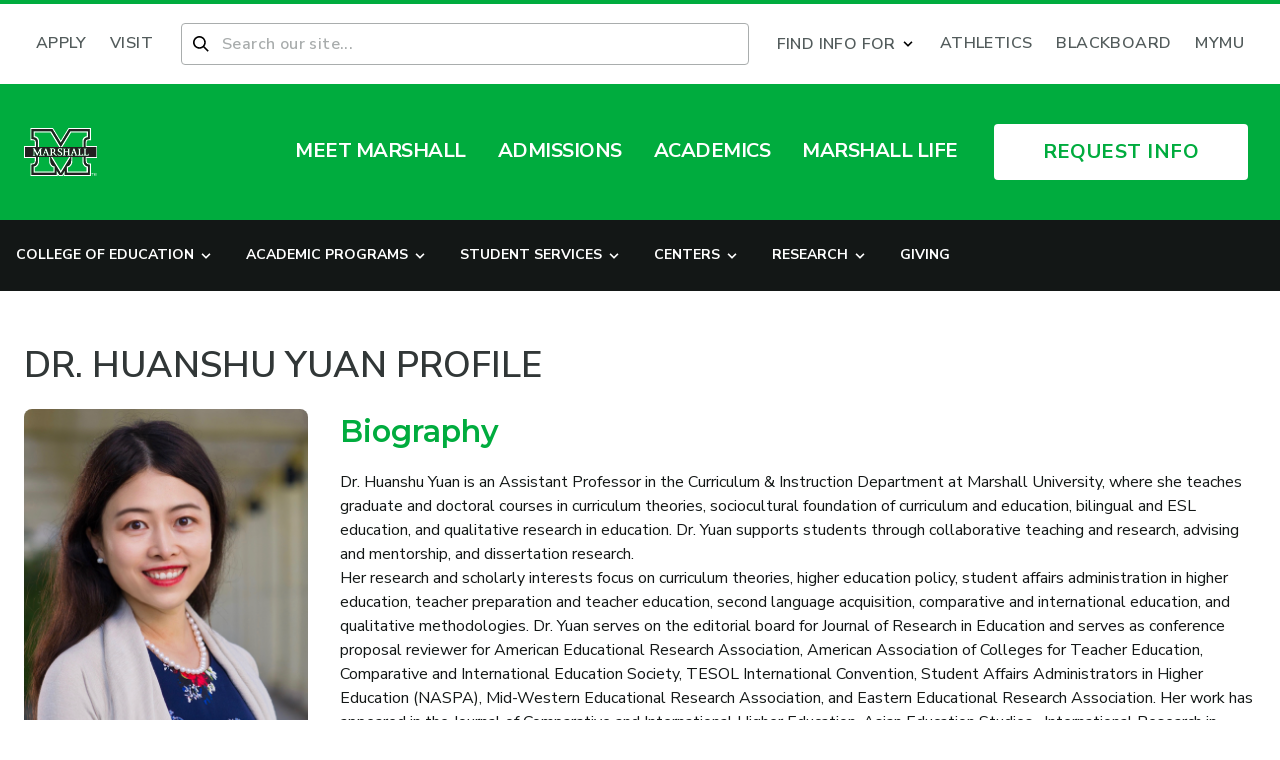

--- FILE ---
content_type: text/html; charset=UTF-8
request_url: https://www.marshall.edu/coepd/profile/dr-huanshu-yuan-2/
body_size: 50183
content:
<!doctype html>
<html lang="en-US" class="scroll-smooth">
<head><script type="text/javascript">(window.NREUM||(NREUM={})).init={privacy:{cookies_enabled:true},ajax:{deny_list:["bam.nr-data.net"]},feature_flags:["soft_nav"],distributed_tracing:{enabled:true}};(window.NREUM||(NREUM={})).loader_config={agentID:"1134202523",accountID:"3503894",trustKey:"66686",xpid:"VwMHUl5aDBABVFlXAwQGV1YE",licenseKey:"NRJS-1ff76683dc7e8563b8e",applicationID:"1085451125",browserID:"1134202523"};;/*! For license information please see nr-loader-spa-1.308.0.min.js.LICENSE.txt */
(()=>{var e,t,r={384:(e,t,r)=>{"use strict";r.d(t,{NT:()=>a,US:()=>u,Zm:()=>o,bQ:()=>d,dV:()=>c,pV:()=>l});var n=r(6154),i=r(1863),s=r(1910);const a={beacon:"bam.nr-data.net",errorBeacon:"bam.nr-data.net"};function o(){return n.gm.NREUM||(n.gm.NREUM={}),void 0===n.gm.newrelic&&(n.gm.newrelic=n.gm.NREUM),n.gm.NREUM}function c(){let e=o();return e.o||(e.o={ST:n.gm.setTimeout,SI:n.gm.setImmediate||n.gm.setInterval,CT:n.gm.clearTimeout,XHR:n.gm.XMLHttpRequest,REQ:n.gm.Request,EV:n.gm.Event,PR:n.gm.Promise,MO:n.gm.MutationObserver,FETCH:n.gm.fetch,WS:n.gm.WebSocket},(0,s.i)(...Object.values(e.o))),e}function d(e,t){let r=o();r.initializedAgents??={},t.initializedAt={ms:(0,i.t)(),date:new Date},r.initializedAgents[e]=t}function u(e,t){o()[e]=t}function l(){return function(){let e=o();const t=e.info||{};e.info={beacon:a.beacon,errorBeacon:a.errorBeacon,...t}}(),function(){let e=o();const t=e.init||{};e.init={...t}}(),c(),function(){let e=o();const t=e.loader_config||{};e.loader_config={...t}}(),o()}},782:(e,t,r)=>{"use strict";r.d(t,{T:()=>n});const n=r(860).K7.pageViewTiming},860:(e,t,r)=>{"use strict";r.d(t,{$J:()=>u,K7:()=>c,P3:()=>d,XX:()=>i,Yy:()=>o,df:()=>s,qY:()=>n,v4:()=>a});const n="events",i="jserrors",s="browser/blobs",a="rum",o="browser/logs",c={ajax:"ajax",genericEvents:"generic_events",jserrors:i,logging:"logging",metrics:"metrics",pageAction:"page_action",pageViewEvent:"page_view_event",pageViewTiming:"page_view_timing",sessionReplay:"session_replay",sessionTrace:"session_trace",softNav:"soft_navigations",spa:"spa"},d={[c.pageViewEvent]:1,[c.pageViewTiming]:2,[c.metrics]:3,[c.jserrors]:4,[c.spa]:5,[c.ajax]:6,[c.sessionTrace]:7,[c.softNav]:8,[c.sessionReplay]:9,[c.logging]:10,[c.genericEvents]:11},u={[c.pageViewEvent]:a,[c.pageViewTiming]:n,[c.ajax]:n,[c.spa]:n,[c.softNav]:n,[c.metrics]:i,[c.jserrors]:i,[c.sessionTrace]:s,[c.sessionReplay]:s,[c.logging]:o,[c.genericEvents]:"ins"}},944:(e,t,r)=>{"use strict";r.d(t,{R:()=>i});var n=r(3241);function i(e,t){"function"==typeof console.debug&&(console.debug("New Relic Warning: https://github.com/newrelic/newrelic-browser-agent/blob/main/docs/warning-codes.md#".concat(e),t),(0,n.W)({agentIdentifier:null,drained:null,type:"data",name:"warn",feature:"warn",data:{code:e,secondary:t}}))}},993:(e,t,r)=>{"use strict";r.d(t,{A$:()=>s,ET:()=>a,TZ:()=>o,p_:()=>i});var n=r(860);const i={ERROR:"ERROR",WARN:"WARN",INFO:"INFO",DEBUG:"DEBUG",TRACE:"TRACE"},s={OFF:0,ERROR:1,WARN:2,INFO:3,DEBUG:4,TRACE:5},a="log",o=n.K7.logging},1541:(e,t,r)=>{"use strict";r.d(t,{U:()=>i,f:()=>n});const n={MFE:"MFE",BA:"BA"};function i(e,t){if(2!==t?.harvestEndpointVersion)return{};const r=t.agentRef.runtime.appMetadata.agents[0].entityGuid;return e?{"source.id":e.id,"source.name":e.name,"source.type":e.type,"parent.id":e.parent?.id||r,"parent.type":e.parent?.type||n.BA}:{"entity.guid":r,appId:t.agentRef.info.applicationID}}},1687:(e,t,r)=>{"use strict";r.d(t,{Ak:()=>d,Ze:()=>h,x3:()=>u});var n=r(3241),i=r(7836),s=r(3606),a=r(860),o=r(2646);const c={};function d(e,t){const r={staged:!1,priority:a.P3[t]||0};l(e),c[e].get(t)||c[e].set(t,r)}function u(e,t){e&&c[e]&&(c[e].get(t)&&c[e].delete(t),p(e,t,!1),c[e].size&&f(e))}function l(e){if(!e)throw new Error("agentIdentifier required");c[e]||(c[e]=new Map)}function h(e="",t="feature",r=!1){if(l(e),!e||!c[e].get(t)||r)return p(e,t);c[e].get(t).staged=!0,f(e)}function f(e){const t=Array.from(c[e]);t.every(([e,t])=>t.staged)&&(t.sort((e,t)=>e[1].priority-t[1].priority),t.forEach(([t])=>{c[e].delete(t),p(e,t)}))}function p(e,t,r=!0){const a=e?i.ee.get(e):i.ee,c=s.i.handlers;if(!a.aborted&&a.backlog&&c){if((0,n.W)({agentIdentifier:e,type:"lifecycle",name:"drain",feature:t}),r){const e=a.backlog[t],r=c[t];if(r){for(let t=0;e&&t<e.length;++t)g(e[t],r);Object.entries(r).forEach(([e,t])=>{Object.values(t||{}).forEach(t=>{t[0]?.on&&t[0]?.context()instanceof o.y&&t[0].on(e,t[1])})})}}a.isolatedBacklog||delete c[t],a.backlog[t]=null,a.emit("drain-"+t,[])}}function g(e,t){var r=e[1];Object.values(t[r]||{}).forEach(t=>{var r=e[0];if(t[0]===r){var n=t[1],i=e[3],s=e[2];n.apply(i,s)}})}},1738:(e,t,r)=>{"use strict";r.d(t,{U:()=>f,Y:()=>h});var n=r(3241),i=r(9908),s=r(1863),a=r(944),o=r(5701),c=r(3969),d=r(8362),u=r(860),l=r(4261);function h(e,t,r,s){const h=s||r;!h||h[e]&&h[e]!==d.d.prototype[e]||(h[e]=function(){(0,i.p)(c.xV,["API/"+e+"/called"],void 0,u.K7.metrics,r.ee),(0,n.W)({agentIdentifier:r.agentIdentifier,drained:!!o.B?.[r.agentIdentifier],type:"data",name:"api",feature:l.Pl+e,data:{}});try{return t.apply(this,arguments)}catch(e){(0,a.R)(23,e)}})}function f(e,t,r,n,a){const o=e.info;null===r?delete o.jsAttributes[t]:o.jsAttributes[t]=r,(a||null===r)&&(0,i.p)(l.Pl+n,[(0,s.t)(),t,r],void 0,"session",e.ee)}},1741:(e,t,r)=>{"use strict";r.d(t,{W:()=>s});var n=r(944),i=r(4261);class s{#e(e,...t){if(this[e]!==s.prototype[e])return this[e](...t);(0,n.R)(35,e)}addPageAction(e,t){return this.#e(i.hG,e,t)}register(e){return this.#e(i.eY,e)}recordCustomEvent(e,t){return this.#e(i.fF,e,t)}setPageViewName(e,t){return this.#e(i.Fw,e,t)}setCustomAttribute(e,t,r){return this.#e(i.cD,e,t,r)}noticeError(e,t){return this.#e(i.o5,e,t)}setUserId(e,t=!1){return this.#e(i.Dl,e,t)}setApplicationVersion(e){return this.#e(i.nb,e)}setErrorHandler(e){return this.#e(i.bt,e)}addRelease(e,t){return this.#e(i.k6,e,t)}log(e,t){return this.#e(i.$9,e,t)}start(){return this.#e(i.d3)}finished(e){return this.#e(i.BL,e)}recordReplay(){return this.#e(i.CH)}pauseReplay(){return this.#e(i.Tb)}addToTrace(e){return this.#e(i.U2,e)}setCurrentRouteName(e){return this.#e(i.PA,e)}interaction(e){return this.#e(i.dT,e)}wrapLogger(e,t,r){return this.#e(i.Wb,e,t,r)}measure(e,t){return this.#e(i.V1,e,t)}consent(e){return this.#e(i.Pv,e)}}},1863:(e,t,r)=>{"use strict";function n(){return Math.floor(performance.now())}r.d(t,{t:()=>n})},1910:(e,t,r)=>{"use strict";r.d(t,{i:()=>s});var n=r(944);const i=new Map;function s(...e){return e.every(e=>{if(i.has(e))return i.get(e);const t="function"==typeof e?e.toString():"",r=t.includes("[native code]"),s=t.includes("nrWrapper");return r||s||(0,n.R)(64,e?.name||t),i.set(e,r),r})}},2555:(e,t,r)=>{"use strict";r.d(t,{D:()=>o,f:()=>a});var n=r(384),i=r(8122);const s={beacon:n.NT.beacon,errorBeacon:n.NT.errorBeacon,licenseKey:void 0,applicationID:void 0,sa:void 0,queueTime:void 0,applicationTime:void 0,ttGuid:void 0,user:void 0,account:void 0,product:void 0,extra:void 0,jsAttributes:{},userAttributes:void 0,atts:void 0,transactionName:void 0,tNamePlain:void 0};function a(e){try{return!!e.licenseKey&&!!e.errorBeacon&&!!e.applicationID}catch(e){return!1}}const o=e=>(0,i.a)(e,s)},2614:(e,t,r)=>{"use strict";r.d(t,{BB:()=>a,H3:()=>n,g:()=>d,iL:()=>c,tS:()=>o,uh:()=>i,wk:()=>s});const n="NRBA",i="SESSION",s=144e5,a=18e5,o={STARTED:"session-started",PAUSE:"session-pause",RESET:"session-reset",RESUME:"session-resume",UPDATE:"session-update"},c={SAME_TAB:"same-tab",CROSS_TAB:"cross-tab"},d={OFF:0,FULL:1,ERROR:2}},2646:(e,t,r)=>{"use strict";r.d(t,{y:()=>n});class n{constructor(e){this.contextId=e}}},2843:(e,t,r)=>{"use strict";r.d(t,{G:()=>s,u:()=>i});var n=r(3878);function i(e,t=!1,r,i){(0,n.DD)("visibilitychange",function(){if(t)return void("hidden"===document.visibilityState&&e());e(document.visibilityState)},r,i)}function s(e,t,r){(0,n.sp)("pagehide",e,t,r)}},3241:(e,t,r)=>{"use strict";r.d(t,{W:()=>s});var n=r(6154);const i="newrelic";function s(e={}){try{n.gm.dispatchEvent(new CustomEvent(i,{detail:e}))}catch(e){}}},3304:(e,t,r)=>{"use strict";r.d(t,{A:()=>s});var n=r(7836);const i=()=>{const e=new WeakSet;return(t,r)=>{if("object"==typeof r&&null!==r){if(e.has(r))return;e.add(r)}return r}};function s(e){try{return JSON.stringify(e,i())??""}catch(e){try{n.ee.emit("internal-error",[e])}catch(e){}return""}}},3333:(e,t,r)=>{"use strict";r.d(t,{$v:()=>u,TZ:()=>n,Xh:()=>c,Zp:()=>i,kd:()=>d,mq:()=>o,nf:()=>a,qN:()=>s});const n=r(860).K7.genericEvents,i=["auxclick","click","copy","keydown","paste","scrollend"],s=["focus","blur"],a=4,o=1e3,c=2e3,d=["PageAction","UserAction","BrowserPerformance"],u={RESOURCES:"experimental.resources",REGISTER:"register"}},3434:(e,t,r)=>{"use strict";r.d(t,{Jt:()=>s,YM:()=>d});var n=r(7836),i=r(5607);const s="nr@original:".concat(i.W),a=50;var o=Object.prototype.hasOwnProperty,c=!1;function d(e,t){return e||(e=n.ee),r.inPlace=function(e,t,n,i,s){n||(n="");const a="-"===n.charAt(0);for(let o=0;o<t.length;o++){const c=t[o],d=e[c];l(d)||(e[c]=r(d,a?c+n:n,i,c,s))}},r.flag=s,r;function r(t,r,n,c,d){return l(t)?t:(r||(r=""),nrWrapper[s]=t,function(e,t,r){if(Object.defineProperty&&Object.keys)try{return Object.keys(e).forEach(function(r){Object.defineProperty(t,r,{get:function(){return e[r]},set:function(t){return e[r]=t,t}})}),t}catch(e){u([e],r)}for(var n in e)o.call(e,n)&&(t[n]=e[n])}(t,nrWrapper,e),nrWrapper);function nrWrapper(){var s,o,l,h;let f;try{o=this,s=[...arguments],l="function"==typeof n?n(s,o):n||{}}catch(t){u([t,"",[s,o,c],l],e)}i(r+"start",[s,o,c],l,d);const p=performance.now();let g;try{return h=t.apply(o,s),g=performance.now(),h}catch(e){throw g=performance.now(),i(r+"err",[s,o,e],l,d),f=e,f}finally{const e=g-p,t={start:p,end:g,duration:e,isLongTask:e>=a,methodName:c,thrownError:f};t.isLongTask&&i("long-task",[t,o],l,d),i(r+"end",[s,o,h],l,d)}}}function i(r,n,i,s){if(!c||t){var a=c;c=!0;try{e.emit(r,n,i,t,s)}catch(t){u([t,r,n,i],e)}c=a}}}function u(e,t){t||(t=n.ee);try{t.emit("internal-error",e)}catch(e){}}function l(e){return!(e&&"function"==typeof e&&e.apply&&!e[s])}},3606:(e,t,r)=>{"use strict";r.d(t,{i:()=>s});var n=r(9908);s.on=a;var i=s.handlers={};function s(e,t,r,s){a(s||n.d,i,e,t,r)}function a(e,t,r,i,s){s||(s="feature"),e||(e=n.d);var a=t[s]=t[s]||{};(a[r]=a[r]||[]).push([e,i])}},3738:(e,t,r)=>{"use strict";r.d(t,{He:()=>i,Kp:()=>o,Lc:()=>d,Rz:()=>u,TZ:()=>n,bD:()=>s,d3:()=>a,jx:()=>l,sl:()=>h,uP:()=>c});const n=r(860).K7.sessionTrace,i="bstResource",s="resource",a="-start",o="-end",c="fn"+a,d="fn"+o,u="pushState",l=1e3,h=3e4},3785:(e,t,r)=>{"use strict";r.d(t,{R:()=>c,b:()=>d});var n=r(9908),i=r(1863),s=r(860),a=r(3969),o=r(993);function c(e,t,r={},c=o.p_.INFO,d=!0,u,l=(0,i.t)()){(0,n.p)(a.xV,["API/logging/".concat(c.toLowerCase(),"/called")],void 0,s.K7.metrics,e),(0,n.p)(o.ET,[l,t,r,c,d,u],void 0,s.K7.logging,e)}function d(e){return"string"==typeof e&&Object.values(o.p_).some(t=>t===e.toUpperCase().trim())}},3878:(e,t,r)=>{"use strict";function n(e,t){return{capture:e,passive:!1,signal:t}}function i(e,t,r=!1,i){window.addEventListener(e,t,n(r,i))}function s(e,t,r=!1,i){document.addEventListener(e,t,n(r,i))}r.d(t,{DD:()=>s,jT:()=>n,sp:()=>i})},3962:(e,t,r)=>{"use strict";r.d(t,{AM:()=>a,O2:()=>l,OV:()=>s,Qu:()=>h,TZ:()=>c,ih:()=>f,pP:()=>o,t1:()=>u,tC:()=>i,wD:()=>d});var n=r(860);const i=["click","keydown","submit"],s="popstate",a="api",o="initialPageLoad",c=n.K7.softNav,d=5e3,u=500,l={INITIAL_PAGE_LOAD:"",ROUTE_CHANGE:1,UNSPECIFIED:2},h={INTERACTION:1,AJAX:2,CUSTOM_END:3,CUSTOM_TRACER:4},f={IP:"in progress",PF:"pending finish",FIN:"finished",CAN:"cancelled"}},3969:(e,t,r)=>{"use strict";r.d(t,{TZ:()=>n,XG:()=>o,rs:()=>i,xV:()=>a,z_:()=>s});const n=r(860).K7.metrics,i="sm",s="cm",a="storeSupportabilityMetrics",o="storeEventMetrics"},4234:(e,t,r)=>{"use strict";r.d(t,{W:()=>s});var n=r(7836),i=r(1687);class s{constructor(e,t){this.agentIdentifier=e,this.ee=n.ee.get(e),this.featureName=t,this.blocked=!1}deregisterDrain(){(0,i.x3)(this.agentIdentifier,this.featureName)}}},4261:(e,t,r)=>{"use strict";r.d(t,{$9:()=>u,BL:()=>c,CH:()=>p,Dl:()=>R,Fw:()=>w,PA:()=>v,Pl:()=>n,Pv:()=>A,Tb:()=>h,U2:()=>a,V1:()=>E,Wb:()=>T,bt:()=>y,cD:()=>b,d3:()=>x,dT:()=>d,eY:()=>g,fF:()=>f,hG:()=>s,hw:()=>i,k6:()=>o,nb:()=>m,o5:()=>l});const n="api-",i=n+"ixn-",s="addPageAction",a="addToTrace",o="addRelease",c="finished",d="interaction",u="log",l="noticeError",h="pauseReplay",f="recordCustomEvent",p="recordReplay",g="register",m="setApplicationVersion",v="setCurrentRouteName",b="setCustomAttribute",y="setErrorHandler",w="setPageViewName",R="setUserId",x="start",T="wrapLogger",E="measure",A="consent"},5205:(e,t,r)=>{"use strict";r.d(t,{j:()=>S});var n=r(384),i=r(1741);var s=r(2555),a=r(3333);const o=e=>{if(!e||"string"!=typeof e)return!1;try{document.createDocumentFragment().querySelector(e)}catch{return!1}return!0};var c=r(2614),d=r(944),u=r(8122);const l="[data-nr-mask]",h=e=>(0,u.a)(e,(()=>{const e={feature_flags:[],experimental:{allow_registered_children:!1,resources:!1},mask_selector:"*",block_selector:"[data-nr-block]",mask_input_options:{color:!1,date:!1,"datetime-local":!1,email:!1,month:!1,number:!1,range:!1,search:!1,tel:!1,text:!1,time:!1,url:!1,week:!1,textarea:!1,select:!1,password:!0}};return{ajax:{deny_list:void 0,block_internal:!0,enabled:!0,autoStart:!0},api:{get allow_registered_children(){return e.feature_flags.includes(a.$v.REGISTER)||e.experimental.allow_registered_children},set allow_registered_children(t){e.experimental.allow_registered_children=t},duplicate_registered_data:!1},browser_consent_mode:{enabled:!1},distributed_tracing:{enabled:void 0,exclude_newrelic_header:void 0,cors_use_newrelic_header:void 0,cors_use_tracecontext_headers:void 0,allowed_origins:void 0},get feature_flags(){return e.feature_flags},set feature_flags(t){e.feature_flags=t},generic_events:{enabled:!0,autoStart:!0},harvest:{interval:30},jserrors:{enabled:!0,autoStart:!0},logging:{enabled:!0,autoStart:!0},metrics:{enabled:!0,autoStart:!0},obfuscate:void 0,page_action:{enabled:!0},page_view_event:{enabled:!0,autoStart:!0},page_view_timing:{enabled:!0,autoStart:!0},performance:{capture_marks:!1,capture_measures:!1,capture_detail:!0,resources:{get enabled(){return e.feature_flags.includes(a.$v.RESOURCES)||e.experimental.resources},set enabled(t){e.experimental.resources=t},asset_types:[],first_party_domains:[],ignore_newrelic:!0}},privacy:{cookies_enabled:!0},proxy:{assets:void 0,beacon:void 0},session:{expiresMs:c.wk,inactiveMs:c.BB},session_replay:{autoStart:!0,enabled:!1,preload:!1,sampling_rate:10,error_sampling_rate:100,collect_fonts:!1,inline_images:!1,fix_stylesheets:!0,mask_all_inputs:!0,get mask_text_selector(){return e.mask_selector},set mask_text_selector(t){o(t)?e.mask_selector="".concat(t,",").concat(l):""===t||null===t?e.mask_selector=l:(0,d.R)(5,t)},get block_class(){return"nr-block"},get ignore_class(){return"nr-ignore"},get mask_text_class(){return"nr-mask"},get block_selector(){return e.block_selector},set block_selector(t){o(t)?e.block_selector+=",".concat(t):""!==t&&(0,d.R)(6,t)},get mask_input_options(){return e.mask_input_options},set mask_input_options(t){t&&"object"==typeof t?e.mask_input_options={...t,password:!0}:(0,d.R)(7,t)}},session_trace:{enabled:!0,autoStart:!0},soft_navigations:{enabled:!0,autoStart:!0},spa:{enabled:!0,autoStart:!0},ssl:void 0,user_actions:{enabled:!0,elementAttributes:["id","className","tagName","type"]}}})());var f=r(6154),p=r(9324);let g=0;const m={buildEnv:p.F3,distMethod:p.Xs,version:p.xv,originTime:f.WN},v={consented:!1},b={appMetadata:{},get consented(){return this.session?.state?.consent||v.consented},set consented(e){v.consented=e},customTransaction:void 0,denyList:void 0,disabled:!1,harvester:void 0,isolatedBacklog:!1,isRecording:!1,loaderType:void 0,maxBytes:3e4,obfuscator:void 0,onerror:void 0,ptid:void 0,releaseIds:{},session:void 0,timeKeeper:void 0,registeredEntities:[],jsAttributesMetadata:{bytes:0},get harvestCount(){return++g}},y=e=>{const t=(0,u.a)(e,b),r=Object.keys(m).reduce((e,t)=>(e[t]={value:m[t],writable:!1,configurable:!0,enumerable:!0},e),{});return Object.defineProperties(t,r)};var w=r(5701);const R=e=>{const t=e.startsWith("http");e+="/",r.p=t?e:"https://"+e};var x=r(7836),T=r(3241);const E={accountID:void 0,trustKey:void 0,agentID:void 0,licenseKey:void 0,applicationID:void 0,xpid:void 0},A=e=>(0,u.a)(e,E),_=new Set;function S(e,t={},r,a){let{init:o,info:c,loader_config:d,runtime:u={},exposed:l=!0}=t;if(!c){const e=(0,n.pV)();o=e.init,c=e.info,d=e.loader_config}e.init=h(o||{}),e.loader_config=A(d||{}),c.jsAttributes??={},f.bv&&(c.jsAttributes.isWorker=!0),e.info=(0,s.D)(c);const p=e.init,g=[c.beacon,c.errorBeacon];_.has(e.agentIdentifier)||(p.proxy.assets&&(R(p.proxy.assets),g.push(p.proxy.assets)),p.proxy.beacon&&g.push(p.proxy.beacon),e.beacons=[...g],function(e){const t=(0,n.pV)();Object.getOwnPropertyNames(i.W.prototype).forEach(r=>{const n=i.W.prototype[r];if("function"!=typeof n||"constructor"===n)return;let s=t[r];e[r]&&!1!==e.exposed&&"micro-agent"!==e.runtime?.loaderType&&(t[r]=(...t)=>{const n=e[r](...t);return s?s(...t):n})})}(e),(0,n.US)("activatedFeatures",w.B)),u.denyList=[...p.ajax.deny_list||[],...p.ajax.block_internal?g:[]],u.ptid=e.agentIdentifier,u.loaderType=r,e.runtime=y(u),_.has(e.agentIdentifier)||(e.ee=x.ee.get(e.agentIdentifier),e.exposed=l,(0,T.W)({agentIdentifier:e.agentIdentifier,drained:!!w.B?.[e.agentIdentifier],type:"lifecycle",name:"initialize",feature:void 0,data:e.config})),_.add(e.agentIdentifier)}},5270:(e,t,r)=>{"use strict";r.d(t,{Aw:()=>a,SR:()=>s,rF:()=>o});var n=r(384),i=r(7767);function s(e){return!!(0,n.dV)().o.MO&&(0,i.V)(e)&&!0===e?.session_trace.enabled}function a(e){return!0===e?.session_replay.preload&&s(e)}function o(e,t){try{if("string"==typeof t?.type){if("password"===t.type.toLowerCase())return"*".repeat(e?.length||0);if(void 0!==t?.dataset?.nrUnmask||t?.classList?.contains("nr-unmask"))return e}}catch(e){}return"string"==typeof e?e.replace(/[\S]/g,"*"):"*".repeat(e?.length||0)}},5289:(e,t,r)=>{"use strict";r.d(t,{GG:()=>a,Qr:()=>c,sB:()=>o});var n=r(3878),i=r(6389);function s(){return"undefined"==typeof document||"complete"===document.readyState}function a(e,t){if(s())return e();const r=(0,i.J)(e),a=setInterval(()=>{s()&&(clearInterval(a),r())},500);(0,n.sp)("load",r,t)}function o(e){if(s())return e();(0,n.DD)("DOMContentLoaded",e)}function c(e){if(s())return e();(0,n.sp)("popstate",e)}},5607:(e,t,r)=>{"use strict";r.d(t,{W:()=>n});const n=(0,r(9566).bz)()},5701:(e,t,r)=>{"use strict";r.d(t,{B:()=>s,t:()=>a});var n=r(3241);const i=new Set,s={};function a(e,t){const r=t.agentIdentifier;s[r]??={},e&&"object"==typeof e&&(i.has(r)||(t.ee.emit("rumresp",[e]),s[r]=e,i.add(r),(0,n.W)({agentIdentifier:r,loaded:!0,drained:!0,type:"lifecycle",name:"load",feature:void 0,data:e})))}},6154:(e,t,r)=>{"use strict";r.d(t,{OF:()=>d,RI:()=>i,WN:()=>h,bv:()=>s,eN:()=>f,gm:()=>a,lR:()=>l,m:()=>c,mw:()=>o,sb:()=>u});var n=r(1863);const i="undefined"!=typeof window&&!!window.document,s="undefined"!=typeof WorkerGlobalScope&&("undefined"!=typeof self&&self instanceof WorkerGlobalScope&&self.navigator instanceof WorkerNavigator||"undefined"!=typeof globalThis&&globalThis instanceof WorkerGlobalScope&&globalThis.navigator instanceof WorkerNavigator),a=i?window:"undefined"!=typeof WorkerGlobalScope&&("undefined"!=typeof self&&self instanceof WorkerGlobalScope&&self||"undefined"!=typeof globalThis&&globalThis instanceof WorkerGlobalScope&&globalThis),o=Boolean("hidden"===a?.document?.visibilityState),c=""+a?.location,d=/iPad|iPhone|iPod/.test(a.navigator?.userAgent),u=d&&"undefined"==typeof SharedWorker,l=(()=>{const e=a.navigator?.userAgent?.match(/Firefox[/\s](\d+\.\d+)/);return Array.isArray(e)&&e.length>=2?+e[1]:0})(),h=Date.now()-(0,n.t)(),f=()=>"undefined"!=typeof PerformanceNavigationTiming&&a?.performance?.getEntriesByType("navigation")?.[0]?.responseStart},6344:(e,t,r)=>{"use strict";r.d(t,{BB:()=>u,Qb:()=>l,TZ:()=>i,Ug:()=>a,Vh:()=>s,_s:()=>o,bc:()=>d,yP:()=>c});var n=r(2614);const i=r(860).K7.sessionReplay,s="errorDuringReplay",a=.12,o={DomContentLoaded:0,Load:1,FullSnapshot:2,IncrementalSnapshot:3,Meta:4,Custom:5},c={[n.g.ERROR]:15e3,[n.g.FULL]:3e5,[n.g.OFF]:0},d={RESET:{message:"Session was reset",sm:"Reset"},IMPORT:{message:"Recorder failed to import",sm:"Import"},TOO_MANY:{message:"429: Too Many Requests",sm:"Too-Many"},TOO_BIG:{message:"Payload was too large",sm:"Too-Big"},CROSS_TAB:{message:"Session Entity was set to OFF on another tab",sm:"Cross-Tab"},ENTITLEMENTS:{message:"Session Replay is not allowed and will not be started",sm:"Entitlement"}},u=5e3,l={API:"api",RESUME:"resume",SWITCH_TO_FULL:"switchToFull",INITIALIZE:"initialize",PRELOAD:"preload"}},6389:(e,t,r)=>{"use strict";function n(e,t=500,r={}){const n=r?.leading||!1;let i;return(...r)=>{n&&void 0===i&&(e.apply(this,r),i=setTimeout(()=>{i=clearTimeout(i)},t)),n||(clearTimeout(i),i=setTimeout(()=>{e.apply(this,r)},t))}}function i(e){let t=!1;return(...r)=>{t||(t=!0,e.apply(this,r))}}r.d(t,{J:()=>i,s:()=>n})},6630:(e,t,r)=>{"use strict";r.d(t,{T:()=>n});const n=r(860).K7.pageViewEvent},6774:(e,t,r)=>{"use strict";r.d(t,{T:()=>n});const n=r(860).K7.jserrors},7295:(e,t,r)=>{"use strict";r.d(t,{Xv:()=>a,gX:()=>i,iW:()=>s});var n=[];function i(e){if(!e||s(e))return!1;if(0===n.length)return!0;if("*"===n[0].hostname)return!1;for(var t=0;t<n.length;t++){var r=n[t];if(r.hostname.test(e.hostname)&&r.pathname.test(e.pathname))return!1}return!0}function s(e){return void 0===e.hostname}function a(e){if(n=[],e&&e.length)for(var t=0;t<e.length;t++){let r=e[t];if(!r)continue;if("*"===r)return void(n=[{hostname:"*"}]);0===r.indexOf("http://")?r=r.substring(7):0===r.indexOf("https://")&&(r=r.substring(8));const i=r.indexOf("/");let s,a;i>0?(s=r.substring(0,i),a=r.substring(i)):(s=r,a="*");let[c]=s.split(":");n.push({hostname:o(c),pathname:o(a,!0)})}}function o(e,t=!1){const r=e.replace(/[.+?^${}()|[\]\\]/g,e=>"\\"+e).replace(/\*/g,".*?");return new RegExp((t?"^":"")+r+"$")}},7485:(e,t,r)=>{"use strict";r.d(t,{D:()=>i});var n=r(6154);function i(e){if(0===(e||"").indexOf("data:"))return{protocol:"data"};try{const t=new URL(e,location.href),r={port:t.port,hostname:t.hostname,pathname:t.pathname,search:t.search,protocol:t.protocol.slice(0,t.protocol.indexOf(":")),sameOrigin:t.protocol===n.gm?.location?.protocol&&t.host===n.gm?.location?.host};return r.port&&""!==r.port||("http:"===t.protocol&&(r.port="80"),"https:"===t.protocol&&(r.port="443")),r.pathname&&""!==r.pathname?r.pathname.startsWith("/")||(r.pathname="/".concat(r.pathname)):r.pathname="/",r}catch(e){return{}}}},7699:(e,t,r)=>{"use strict";r.d(t,{It:()=>s,KC:()=>o,No:()=>i,qh:()=>a});var n=r(860);const i=16e3,s=1e6,a="SESSION_ERROR",o={[n.K7.logging]:!0,[n.K7.genericEvents]:!1,[n.K7.jserrors]:!1,[n.K7.ajax]:!1}},7767:(e,t,r)=>{"use strict";r.d(t,{V:()=>i});var n=r(6154);const i=e=>n.RI&&!0===e?.privacy.cookies_enabled},7836:(e,t,r)=>{"use strict";r.d(t,{P:()=>o,ee:()=>c});var n=r(384),i=r(8990),s=r(2646),a=r(5607);const o="nr@context:".concat(a.W),c=function e(t,r){var n={},a={},u={},l=!1;try{l=16===r.length&&d.initializedAgents?.[r]?.runtime.isolatedBacklog}catch(e){}var h={on:p,addEventListener:p,removeEventListener:function(e,t){var r=n[e];if(!r)return;for(var i=0;i<r.length;i++)r[i]===t&&r.splice(i,1)},emit:function(e,r,n,i,s){!1!==s&&(s=!0);if(c.aborted&&!i)return;t&&s&&t.emit(e,r,n);var o=f(n);g(e).forEach(e=>{e.apply(o,r)});var d=v()[a[e]];d&&d.push([h,e,r,o]);return o},get:m,listeners:g,context:f,buffer:function(e,t){const r=v();if(t=t||"feature",h.aborted)return;Object.entries(e||{}).forEach(([e,n])=>{a[n]=t,t in r||(r[t]=[])})},abort:function(){h._aborted=!0,Object.keys(h.backlog).forEach(e=>{delete h.backlog[e]})},isBuffering:function(e){return!!v()[a[e]]},debugId:r,backlog:l?{}:t&&"object"==typeof t.backlog?t.backlog:{},isolatedBacklog:l};return Object.defineProperty(h,"aborted",{get:()=>{let e=h._aborted||!1;return e||(t&&(e=t.aborted),e)}}),h;function f(e){return e&&e instanceof s.y?e:e?(0,i.I)(e,o,()=>new s.y(o)):new s.y(o)}function p(e,t){n[e]=g(e).concat(t)}function g(e){return n[e]||[]}function m(t){return u[t]=u[t]||e(h,t)}function v(){return h.backlog}}(void 0,"globalEE"),d=(0,n.Zm)();d.ee||(d.ee=c)},8122:(e,t,r)=>{"use strict";r.d(t,{a:()=>i});var n=r(944);function i(e,t){try{if(!e||"object"!=typeof e)return(0,n.R)(3);if(!t||"object"!=typeof t)return(0,n.R)(4);const r=Object.create(Object.getPrototypeOf(t),Object.getOwnPropertyDescriptors(t)),s=0===Object.keys(r).length?e:r;for(let a in s)if(void 0!==e[a])try{if(null===e[a]){r[a]=null;continue}Array.isArray(e[a])&&Array.isArray(t[a])?r[a]=Array.from(new Set([...e[a],...t[a]])):"object"==typeof e[a]&&"object"==typeof t[a]?r[a]=i(e[a],t[a]):r[a]=e[a]}catch(e){r[a]||(0,n.R)(1,e)}return r}catch(e){(0,n.R)(2,e)}}},8139:(e,t,r)=>{"use strict";r.d(t,{u:()=>h});var n=r(7836),i=r(3434),s=r(8990),a=r(6154);const o={},c=a.gm.XMLHttpRequest,d="addEventListener",u="removeEventListener",l="nr@wrapped:".concat(n.P);function h(e){var t=function(e){return(e||n.ee).get("events")}(e);if(o[t.debugId]++)return t;o[t.debugId]=1;var r=(0,i.YM)(t,!0);function h(e){r.inPlace(e,[d,u],"-",p)}function p(e,t){return e[1]}return"getPrototypeOf"in Object&&(a.RI&&f(document,h),c&&f(c.prototype,h),f(a.gm,h)),t.on(d+"-start",function(e,t){var n=e[1];if(null!==n&&("function"==typeof n||"object"==typeof n)&&"newrelic"!==e[0]){var i=(0,s.I)(n,l,function(){var e={object:function(){if("function"!=typeof n.handleEvent)return;return n.handleEvent.apply(n,arguments)},function:n}[typeof n];return e?r(e,"fn-",null,e.name||"anonymous"):n});this.wrapped=e[1]=i}}),t.on(u+"-start",function(e){e[1]=this.wrapped||e[1]}),t}function f(e,t,...r){let n=e;for(;"object"==typeof n&&!Object.prototype.hasOwnProperty.call(n,d);)n=Object.getPrototypeOf(n);n&&t(n,...r)}},8362:(e,t,r)=>{"use strict";r.d(t,{d:()=>s});var n=r(9566),i=r(1741);class s extends i.W{agentIdentifier=(0,n.LA)(16)}},8374:(e,t,r)=>{r.nc=(()=>{try{return document?.currentScript?.nonce}catch(e){}return""})()},8990:(e,t,r)=>{"use strict";r.d(t,{I:()=>i});var n=Object.prototype.hasOwnProperty;function i(e,t,r){if(n.call(e,t))return e[t];var i=r();if(Object.defineProperty&&Object.keys)try{return Object.defineProperty(e,t,{value:i,writable:!0,enumerable:!1}),i}catch(e){}return e[t]=i,i}},9119:(e,t,r)=>{"use strict";r.d(t,{L:()=>s});var n=/([^?#]*)[^#]*(#[^?]*|$).*/,i=/([^?#]*)().*/;function s(e,t){return e?e.replace(t?n:i,"$1$2"):e}},9300:(e,t,r)=>{"use strict";r.d(t,{T:()=>n});const n=r(860).K7.ajax},9324:(e,t,r)=>{"use strict";r.d(t,{AJ:()=>a,F3:()=>i,Xs:()=>s,Yq:()=>o,xv:()=>n});const n="1.308.0",i="PROD",s="CDN",a="@newrelic/rrweb",o="1.0.1"},9566:(e,t,r)=>{"use strict";r.d(t,{LA:()=>o,ZF:()=>c,bz:()=>a,el:()=>d});var n=r(6154);const i="xxxxxxxx-xxxx-4xxx-yxxx-xxxxxxxxxxxx";function s(e,t){return e?15&e[t]:16*Math.random()|0}function a(){const e=n.gm?.crypto||n.gm?.msCrypto;let t,r=0;return e&&e.getRandomValues&&(t=e.getRandomValues(new Uint8Array(30))),i.split("").map(e=>"x"===e?s(t,r++).toString(16):"y"===e?(3&s()|8).toString(16):e).join("")}function o(e){const t=n.gm?.crypto||n.gm?.msCrypto;let r,i=0;t&&t.getRandomValues&&(r=t.getRandomValues(new Uint8Array(e)));const a=[];for(var o=0;o<e;o++)a.push(s(r,i++).toString(16));return a.join("")}function c(){return o(16)}function d(){return o(32)}},9908:(e,t,r)=>{"use strict";r.d(t,{d:()=>n,p:()=>i});var n=r(7836).ee.get("handle");function i(e,t,r,i,s){s?(s.buffer([e],i),s.emit(e,t,r)):(n.buffer([e],i),n.emit(e,t,r))}}},n={};function i(e){var t=n[e];if(void 0!==t)return t.exports;var s=n[e]={exports:{}};return r[e](s,s.exports,i),s.exports}i.m=r,i.d=(e,t)=>{for(var r in t)i.o(t,r)&&!i.o(e,r)&&Object.defineProperty(e,r,{enumerable:!0,get:t[r]})},i.f={},i.e=e=>Promise.all(Object.keys(i.f).reduce((t,r)=>(i.f[r](e,t),t),[])),i.u=e=>({212:"nr-spa-compressor",249:"nr-spa-recorder",478:"nr-spa"}[e]+"-1.308.0.min.js"),i.o=(e,t)=>Object.prototype.hasOwnProperty.call(e,t),e={},t="NRBA-1.308.0.PROD:",i.l=(r,n,s,a)=>{if(e[r])e[r].push(n);else{var o,c;if(void 0!==s)for(var d=document.getElementsByTagName("script"),u=0;u<d.length;u++){var l=d[u];if(l.getAttribute("src")==r||l.getAttribute("data-webpack")==t+s){o=l;break}}if(!o){c=!0;var h={478:"sha512-RSfSVnmHk59T/uIPbdSE0LPeqcEdF4/+XhfJdBuccH5rYMOEZDhFdtnh6X6nJk7hGpzHd9Ujhsy7lZEz/ORYCQ==",249:"sha512-ehJXhmntm85NSqW4MkhfQqmeKFulra3klDyY0OPDUE+sQ3GokHlPh1pmAzuNy//3j4ac6lzIbmXLvGQBMYmrkg==",212:"sha512-B9h4CR46ndKRgMBcK+j67uSR2RCnJfGefU+A7FrgR/k42ovXy5x/MAVFiSvFxuVeEk/pNLgvYGMp1cBSK/G6Fg=="};(o=document.createElement("script")).charset="utf-8",i.nc&&o.setAttribute("nonce",i.nc),o.setAttribute("data-webpack",t+s),o.src=r,0!==o.src.indexOf(window.location.origin+"/")&&(o.crossOrigin="anonymous"),h[a]&&(o.integrity=h[a])}e[r]=[n];var f=(t,n)=>{o.onerror=o.onload=null,clearTimeout(p);var i=e[r];if(delete e[r],o.parentNode&&o.parentNode.removeChild(o),i&&i.forEach(e=>e(n)),t)return t(n)},p=setTimeout(f.bind(null,void 0,{type:"timeout",target:o}),12e4);o.onerror=f.bind(null,o.onerror),o.onload=f.bind(null,o.onload),c&&document.head.appendChild(o)}},i.r=e=>{"undefined"!=typeof Symbol&&Symbol.toStringTag&&Object.defineProperty(e,Symbol.toStringTag,{value:"Module"}),Object.defineProperty(e,"__esModule",{value:!0})},i.p="https://js-agent.newrelic.com/",(()=>{var e={38:0,788:0};i.f.j=(t,r)=>{var n=i.o(e,t)?e[t]:void 0;if(0!==n)if(n)r.push(n[2]);else{var s=new Promise((r,i)=>n=e[t]=[r,i]);r.push(n[2]=s);var a=i.p+i.u(t),o=new Error;i.l(a,r=>{if(i.o(e,t)&&(0!==(n=e[t])&&(e[t]=void 0),n)){var s=r&&("load"===r.type?"missing":r.type),a=r&&r.target&&r.target.src;o.message="Loading chunk "+t+" failed: ("+s+": "+a+")",o.name="ChunkLoadError",o.type=s,o.request=a,n[1](o)}},"chunk-"+t,t)}};var t=(t,r)=>{var n,s,[a,o,c]=r,d=0;if(a.some(t=>0!==e[t])){for(n in o)i.o(o,n)&&(i.m[n]=o[n]);if(c)c(i)}for(t&&t(r);d<a.length;d++)s=a[d],i.o(e,s)&&e[s]&&e[s][0](),e[s]=0},r=self["webpackChunk:NRBA-1.308.0.PROD"]=self["webpackChunk:NRBA-1.308.0.PROD"]||[];r.forEach(t.bind(null,0)),r.push=t.bind(null,r.push.bind(r))})(),(()=>{"use strict";i(8374);var e=i(8362),t=i(860);const r=Object.values(t.K7);var n=i(5205);var s=i(9908),a=i(1863),o=i(4261),c=i(1738);var d=i(1687),u=i(4234),l=i(5289),h=i(6154),f=i(944),p=i(5270),g=i(7767),m=i(6389),v=i(7699);class b extends u.W{constructor(e,t){super(e.agentIdentifier,t),this.agentRef=e,this.abortHandler=void 0,this.featAggregate=void 0,this.loadedSuccessfully=void 0,this.onAggregateImported=new Promise(e=>{this.loadedSuccessfully=e}),this.deferred=Promise.resolve(),!1===e.init[this.featureName].autoStart?this.deferred=new Promise((t,r)=>{this.ee.on("manual-start-all",(0,m.J)(()=>{(0,d.Ak)(e.agentIdentifier,this.featureName),t()}))}):(0,d.Ak)(e.agentIdentifier,t)}importAggregator(e,t,r={}){if(this.featAggregate)return;const n=async()=>{let n;await this.deferred;try{if((0,g.V)(e.init)){const{setupAgentSession:t}=await i.e(478).then(i.bind(i,8766));n=t(e)}}catch(e){(0,f.R)(20,e),this.ee.emit("internal-error",[e]),(0,s.p)(v.qh,[e],void 0,this.featureName,this.ee)}try{if(!this.#t(this.featureName,n,e.init))return(0,d.Ze)(this.agentIdentifier,this.featureName),void this.loadedSuccessfully(!1);const{Aggregate:i}=await t();this.featAggregate=new i(e,r),e.runtime.harvester.initializedAggregates.push(this.featAggregate),this.loadedSuccessfully(!0)}catch(e){(0,f.R)(34,e),this.abortHandler?.(),(0,d.Ze)(this.agentIdentifier,this.featureName,!0),this.loadedSuccessfully(!1),this.ee&&this.ee.abort()}};h.RI?(0,l.GG)(()=>n(),!0):n()}#t(e,r,n){if(this.blocked)return!1;switch(e){case t.K7.sessionReplay:return(0,p.SR)(n)&&!!r;case t.K7.sessionTrace:return!!r;default:return!0}}}var y=i(6630),w=i(2614),R=i(3241);class x extends b{static featureName=y.T;constructor(e){var t;super(e,y.T),this.setupInspectionEvents(e.agentIdentifier),t=e,(0,c.Y)(o.Fw,function(e,r){"string"==typeof e&&("/"!==e.charAt(0)&&(e="/"+e),t.runtime.customTransaction=(r||"http://custom.transaction")+e,(0,s.p)(o.Pl+o.Fw,[(0,a.t)()],void 0,void 0,t.ee))},t),this.importAggregator(e,()=>i.e(478).then(i.bind(i,2467)))}setupInspectionEvents(e){const t=(t,r)=>{t&&(0,R.W)({agentIdentifier:e,timeStamp:t.timeStamp,loaded:"complete"===t.target.readyState,type:"window",name:r,data:t.target.location+""})};(0,l.sB)(e=>{t(e,"DOMContentLoaded")}),(0,l.GG)(e=>{t(e,"load")}),(0,l.Qr)(e=>{t(e,"navigate")}),this.ee.on(w.tS.UPDATE,(t,r)=>{(0,R.W)({agentIdentifier:e,type:"lifecycle",name:"session",data:r})})}}var T=i(384);class E extends e.d{constructor(e){var t;(super(),h.gm)?(this.features={},(0,T.bQ)(this.agentIdentifier,this),this.desiredFeatures=new Set(e.features||[]),this.desiredFeatures.add(x),(0,n.j)(this,e,e.loaderType||"agent"),t=this,(0,c.Y)(o.cD,function(e,r,n=!1){if("string"==typeof e){if(["string","number","boolean"].includes(typeof r)||null===r)return(0,c.U)(t,e,r,o.cD,n);(0,f.R)(40,typeof r)}else(0,f.R)(39,typeof e)},t),function(e){(0,c.Y)(o.Dl,function(t,r=!1){if("string"!=typeof t&&null!==t)return void(0,f.R)(41,typeof t);const n=e.info.jsAttributes["enduser.id"];r&&null!=n&&n!==t?(0,s.p)(o.Pl+"setUserIdAndResetSession",[t],void 0,"session",e.ee):(0,c.U)(e,"enduser.id",t,o.Dl,!0)},e)}(this),function(e){(0,c.Y)(o.nb,function(t){if("string"==typeof t||null===t)return(0,c.U)(e,"application.version",t,o.nb,!1);(0,f.R)(42,typeof t)},e)}(this),function(e){(0,c.Y)(o.d3,function(){e.ee.emit("manual-start-all")},e)}(this),function(e){(0,c.Y)(o.Pv,function(t=!0){if("boolean"==typeof t){if((0,s.p)(o.Pl+o.Pv,[t],void 0,"session",e.ee),e.runtime.consented=t,t){const t=e.features.page_view_event;t.onAggregateImported.then(e=>{const r=t.featAggregate;e&&!r.sentRum&&r.sendRum()})}}else(0,f.R)(65,typeof t)},e)}(this),this.run()):(0,f.R)(21)}get config(){return{info:this.info,init:this.init,loader_config:this.loader_config,runtime:this.runtime}}get api(){return this}run(){try{const e=function(e){const t={};return r.forEach(r=>{t[r]=!!e[r]?.enabled}),t}(this.init),n=[...this.desiredFeatures];n.sort((e,r)=>t.P3[e.featureName]-t.P3[r.featureName]),n.forEach(r=>{if(!e[r.featureName]&&r.featureName!==t.K7.pageViewEvent)return;if(r.featureName===t.K7.spa)return void(0,f.R)(67);const n=function(e){switch(e){case t.K7.ajax:return[t.K7.jserrors];case t.K7.sessionTrace:return[t.K7.ajax,t.K7.pageViewEvent];case t.K7.sessionReplay:return[t.K7.sessionTrace];case t.K7.pageViewTiming:return[t.K7.pageViewEvent];default:return[]}}(r.featureName).filter(e=>!(e in this.features));n.length>0&&(0,f.R)(36,{targetFeature:r.featureName,missingDependencies:n}),this.features[r.featureName]=new r(this)})}catch(e){(0,f.R)(22,e);for(const e in this.features)this.features[e].abortHandler?.();const t=(0,T.Zm)();delete t.initializedAgents[this.agentIdentifier]?.features,delete this.sharedAggregator;return t.ee.get(this.agentIdentifier).abort(),!1}}}var A=i(2843),_=i(782);class S extends b{static featureName=_.T;constructor(e){super(e,_.T),h.RI&&((0,A.u)(()=>(0,s.p)("docHidden",[(0,a.t)()],void 0,_.T,this.ee),!0),(0,A.G)(()=>(0,s.p)("winPagehide",[(0,a.t)()],void 0,_.T,this.ee)),this.importAggregator(e,()=>i.e(478).then(i.bind(i,9917))))}}var O=i(3969);class I extends b{static featureName=O.TZ;constructor(e){super(e,O.TZ),h.RI&&document.addEventListener("securitypolicyviolation",e=>{(0,s.p)(O.xV,["Generic/CSPViolation/Detected"],void 0,this.featureName,this.ee)}),this.importAggregator(e,()=>i.e(478).then(i.bind(i,6555)))}}var N=i(6774),P=i(3878),k=i(3304);class D{constructor(e,t,r,n,i){this.name="UncaughtError",this.message="string"==typeof e?e:(0,k.A)(e),this.sourceURL=t,this.line=r,this.column=n,this.__newrelic=i}}function C(e){return M(e)?e:new D(void 0!==e?.message?e.message:e,e?.filename||e?.sourceURL,e?.lineno||e?.line,e?.colno||e?.col,e?.__newrelic,e?.cause)}function j(e){const t="Unhandled Promise Rejection: ";if(!e?.reason)return;if(M(e.reason)){try{e.reason.message.startsWith(t)||(e.reason.message=t+e.reason.message)}catch(e){}return C(e.reason)}const r=C(e.reason);return(r.message||"").startsWith(t)||(r.message=t+r.message),r}function L(e){if(e.error instanceof SyntaxError&&!/:\d+$/.test(e.error.stack?.trim())){const t=new D(e.message,e.filename,e.lineno,e.colno,e.error.__newrelic,e.cause);return t.name=SyntaxError.name,t}return M(e.error)?e.error:C(e)}function M(e){return e instanceof Error&&!!e.stack}function H(e,r,n,i,o=(0,a.t)()){"string"==typeof e&&(e=new Error(e)),(0,s.p)("err",[e,o,!1,r,n.runtime.isRecording,void 0,i],void 0,t.K7.jserrors,n.ee),(0,s.p)("uaErr",[],void 0,t.K7.genericEvents,n.ee)}var B=i(1541),K=i(993),W=i(3785);function U(e,{customAttributes:t={},level:r=K.p_.INFO}={},n,i,s=(0,a.t)()){(0,W.R)(n.ee,e,t,r,!1,i,s)}function F(e,r,n,i,c=(0,a.t)()){(0,s.p)(o.Pl+o.hG,[c,e,r,i],void 0,t.K7.genericEvents,n.ee)}function V(e,r,n,i,c=(0,a.t)()){const{start:d,end:u,customAttributes:l}=r||{},h={customAttributes:l||{}};if("object"!=typeof h.customAttributes||"string"!=typeof e||0===e.length)return void(0,f.R)(57);const p=(e,t)=>null==e?t:"number"==typeof e?e:e instanceof PerformanceMark?e.startTime:Number.NaN;if(h.start=p(d,0),h.end=p(u,c),Number.isNaN(h.start)||Number.isNaN(h.end))(0,f.R)(57);else{if(h.duration=h.end-h.start,!(h.duration<0))return(0,s.p)(o.Pl+o.V1,[h,e,i],void 0,t.K7.genericEvents,n.ee),h;(0,f.R)(58)}}function G(e,r={},n,i,c=(0,a.t)()){(0,s.p)(o.Pl+o.fF,[c,e,r,i],void 0,t.K7.genericEvents,n.ee)}function z(e){(0,c.Y)(o.eY,function(t){return Y(e,t)},e)}function Y(e,r,n){(0,f.R)(54,"newrelic.register"),r||={},r.type=B.f.MFE,r.licenseKey||=e.info.licenseKey,r.blocked=!1,r.parent=n||{},Array.isArray(r.tags)||(r.tags=[]);const i={};r.tags.forEach(e=>{"name"!==e&&"id"!==e&&(i["source.".concat(e)]=!0)}),r.isolated??=!0;let o=()=>{};const c=e.runtime.registeredEntities;if(!r.isolated){const e=c.find(({metadata:{target:{id:e}}})=>e===r.id&&!r.isolated);if(e)return e}const d=e=>{r.blocked=!0,o=e};function u(e){return"string"==typeof e&&!!e.trim()&&e.trim().length<501||"number"==typeof e}e.init.api.allow_registered_children||d((0,m.J)(()=>(0,f.R)(55))),u(r.id)&&u(r.name)||d((0,m.J)(()=>(0,f.R)(48,r)));const l={addPageAction:(t,n={})=>g(F,[t,{...i,...n},e],r),deregister:()=>{d((0,m.J)(()=>(0,f.R)(68)))},log:(t,n={})=>g(U,[t,{...n,customAttributes:{...i,...n.customAttributes||{}}},e],r),measure:(t,n={})=>g(V,[t,{...n,customAttributes:{...i,...n.customAttributes||{}}},e],r),noticeError:(t,n={})=>g(H,[t,{...i,...n},e],r),register:(t={})=>g(Y,[e,t],l.metadata.target),recordCustomEvent:(t,n={})=>g(G,[t,{...i,...n},e],r),setApplicationVersion:e=>p("application.version",e),setCustomAttribute:(e,t)=>p(e,t),setUserId:e=>p("enduser.id",e),metadata:{customAttributes:i,target:r}},h=()=>(r.blocked&&o(),r.blocked);h()||c.push(l);const p=(e,t)=>{h()||(i[e]=t)},g=(r,n,i)=>{if(h())return;const o=(0,a.t)();(0,s.p)(O.xV,["API/register/".concat(r.name,"/called")],void 0,t.K7.metrics,e.ee);try{if(e.init.api.duplicate_registered_data&&"register"!==r.name){let e=n;if(n[1]instanceof Object){const t={"child.id":i.id,"child.type":i.type};e="customAttributes"in n[1]?[n[0],{...n[1],customAttributes:{...n[1].customAttributes,...t}},...n.slice(2)]:[n[0],{...n[1],...t},...n.slice(2)]}r(...e,void 0,o)}return r(...n,i,o)}catch(e){(0,f.R)(50,e)}};return l}class Z extends b{static featureName=N.T;constructor(e){var t;super(e,N.T),t=e,(0,c.Y)(o.o5,(e,r)=>H(e,r,t),t),function(e){(0,c.Y)(o.bt,function(t){e.runtime.onerror=t},e)}(e),function(e){let t=0;(0,c.Y)(o.k6,function(e,r){++t>10||(this.runtime.releaseIds[e.slice(-200)]=(""+r).slice(-200))},e)}(e),z(e);try{this.removeOnAbort=new AbortController}catch(e){}this.ee.on("internal-error",(t,r)=>{this.abortHandler&&(0,s.p)("ierr",[C(t),(0,a.t)(),!0,{},e.runtime.isRecording,r],void 0,this.featureName,this.ee)}),h.gm.addEventListener("unhandledrejection",t=>{this.abortHandler&&(0,s.p)("err",[j(t),(0,a.t)(),!1,{unhandledPromiseRejection:1},e.runtime.isRecording],void 0,this.featureName,this.ee)},(0,P.jT)(!1,this.removeOnAbort?.signal)),h.gm.addEventListener("error",t=>{this.abortHandler&&(0,s.p)("err",[L(t),(0,a.t)(),!1,{},e.runtime.isRecording],void 0,this.featureName,this.ee)},(0,P.jT)(!1,this.removeOnAbort?.signal)),this.abortHandler=this.#r,this.importAggregator(e,()=>i.e(478).then(i.bind(i,2176)))}#r(){this.removeOnAbort?.abort(),this.abortHandler=void 0}}var q=i(8990);let X=1;function J(e){const t=typeof e;return!e||"object"!==t&&"function"!==t?-1:e===h.gm?0:(0,q.I)(e,"nr@id",function(){return X++})}function Q(e){if("string"==typeof e&&e.length)return e.length;if("object"==typeof e){if("undefined"!=typeof ArrayBuffer&&e instanceof ArrayBuffer&&e.byteLength)return e.byteLength;if("undefined"!=typeof Blob&&e instanceof Blob&&e.size)return e.size;if(!("undefined"!=typeof FormData&&e instanceof FormData))try{return(0,k.A)(e).length}catch(e){return}}}var ee=i(8139),te=i(7836),re=i(3434);const ne={},ie=["open","send"];function se(e){var t=e||te.ee;const r=function(e){return(e||te.ee).get("xhr")}(t);if(void 0===h.gm.XMLHttpRequest)return r;if(ne[r.debugId]++)return r;ne[r.debugId]=1,(0,ee.u)(t);var n=(0,re.YM)(r),i=h.gm.XMLHttpRequest,s=h.gm.MutationObserver,a=h.gm.Promise,o=h.gm.setInterval,c="readystatechange",d=["onload","onerror","onabort","onloadstart","onloadend","onprogress","ontimeout"],u=[],l=h.gm.XMLHttpRequest=function(e){const t=new i(e),s=r.context(t);try{r.emit("new-xhr",[t],s),t.addEventListener(c,(a=s,function(){var e=this;e.readyState>3&&!a.resolved&&(a.resolved=!0,r.emit("xhr-resolved",[],e)),n.inPlace(e,d,"fn-",y)}),(0,P.jT)(!1))}catch(e){(0,f.R)(15,e);try{r.emit("internal-error",[e])}catch(e){}}var a;return t};function p(e,t){n.inPlace(t,["onreadystatechange"],"fn-",y)}if(function(e,t){for(var r in e)t[r]=e[r]}(i,l),l.prototype=i.prototype,n.inPlace(l.prototype,ie,"-xhr-",y),r.on("send-xhr-start",function(e,t){p(e,t),function(e){u.push(e),s&&(g?g.then(b):o?o(b):(m=-m,v.data=m))}(t)}),r.on("open-xhr-start",p),s){var g=a&&a.resolve();if(!o&&!a){var m=1,v=document.createTextNode(m);new s(b).observe(v,{characterData:!0})}}else t.on("fn-end",function(e){e[0]&&e[0].type===c||b()});function b(){for(var e=0;e<u.length;e++)p(0,u[e]);u.length&&(u=[])}function y(e,t){return t}return r}var ae="fetch-",oe=ae+"body-",ce=["arrayBuffer","blob","json","text","formData"],de=h.gm.Request,ue=h.gm.Response,le="prototype";const he={};function fe(e){const t=function(e){return(e||te.ee).get("fetch")}(e);if(!(de&&ue&&h.gm.fetch))return t;if(he[t.debugId]++)return t;function r(e,r,n){var i=e[r];"function"==typeof i&&(e[r]=function(){var e,r=[...arguments],s={};t.emit(n+"before-start",[r],s),s[te.P]&&s[te.P].dt&&(e=s[te.P].dt);var a=i.apply(this,r);return t.emit(n+"start",[r,e],a),a.then(function(e){return t.emit(n+"end",[null,e],a),e},function(e){throw t.emit(n+"end",[e],a),e})})}return he[t.debugId]=1,ce.forEach(e=>{r(de[le],e,oe),r(ue[le],e,oe)}),r(h.gm,"fetch",ae),t.on(ae+"end",function(e,r){var n=this;if(r){var i=r.headers.get("content-length");null!==i&&(n.rxSize=i),t.emit(ae+"done",[null,r],n)}else t.emit(ae+"done",[e],n)}),t}var pe=i(7485),ge=i(9566);class me{constructor(e){this.agentRef=e}generateTracePayload(e){const t=this.agentRef.loader_config;if(!this.shouldGenerateTrace(e)||!t)return null;var r=(t.accountID||"").toString()||null,n=(t.agentID||"").toString()||null,i=(t.trustKey||"").toString()||null;if(!r||!n)return null;var s=(0,ge.ZF)(),a=(0,ge.el)(),o=Date.now(),c={spanId:s,traceId:a,timestamp:o};return(e.sameOrigin||this.isAllowedOrigin(e)&&this.useTraceContextHeadersForCors())&&(c.traceContextParentHeader=this.generateTraceContextParentHeader(s,a),c.traceContextStateHeader=this.generateTraceContextStateHeader(s,o,r,n,i)),(e.sameOrigin&&!this.excludeNewrelicHeader()||!e.sameOrigin&&this.isAllowedOrigin(e)&&this.useNewrelicHeaderForCors())&&(c.newrelicHeader=this.generateTraceHeader(s,a,o,r,n,i)),c}generateTraceContextParentHeader(e,t){return"00-"+t+"-"+e+"-01"}generateTraceContextStateHeader(e,t,r,n,i){return i+"@nr=0-1-"+r+"-"+n+"-"+e+"----"+t}generateTraceHeader(e,t,r,n,i,s){if(!("function"==typeof h.gm?.btoa))return null;var a={v:[0,1],d:{ty:"Browser",ac:n,ap:i,id:e,tr:t,ti:r}};return s&&n!==s&&(a.d.tk=s),btoa((0,k.A)(a))}shouldGenerateTrace(e){return this.agentRef.init?.distributed_tracing?.enabled&&this.isAllowedOrigin(e)}isAllowedOrigin(e){var t=!1;const r=this.agentRef.init?.distributed_tracing;if(e.sameOrigin)t=!0;else if(r?.allowed_origins instanceof Array)for(var n=0;n<r.allowed_origins.length;n++){var i=(0,pe.D)(r.allowed_origins[n]);if(e.hostname===i.hostname&&e.protocol===i.protocol&&e.port===i.port){t=!0;break}}return t}excludeNewrelicHeader(){var e=this.agentRef.init?.distributed_tracing;return!!e&&!!e.exclude_newrelic_header}useNewrelicHeaderForCors(){var e=this.agentRef.init?.distributed_tracing;return!!e&&!1!==e.cors_use_newrelic_header}useTraceContextHeadersForCors(){var e=this.agentRef.init?.distributed_tracing;return!!e&&!!e.cors_use_tracecontext_headers}}var ve=i(9300),be=i(7295);function ye(e){return"string"==typeof e?e:e instanceof(0,T.dV)().o.REQ?e.url:h.gm?.URL&&e instanceof URL?e.href:void 0}var we=["load","error","abort","timeout"],Re=we.length,xe=(0,T.dV)().o.REQ,Te=(0,T.dV)().o.XHR;const Ee="X-NewRelic-App-Data";class Ae extends b{static featureName=ve.T;constructor(e){super(e,ve.T),this.dt=new me(e),this.handler=(e,t,r,n)=>(0,s.p)(e,t,r,n,this.ee);try{const e={xmlhttprequest:"xhr",fetch:"fetch",beacon:"beacon"};h.gm?.performance?.getEntriesByType("resource").forEach(r=>{if(r.initiatorType in e&&0!==r.responseStatus){const n={status:r.responseStatus},i={rxSize:r.transferSize,duration:Math.floor(r.duration),cbTime:0};_e(n,r.name),this.handler("xhr",[n,i,r.startTime,r.responseEnd,e[r.initiatorType]],void 0,t.K7.ajax)}})}catch(e){}fe(this.ee),se(this.ee),function(e,r,n,i){function o(e){var t=this;t.totalCbs=0,t.called=0,t.cbTime=0,t.end=T,t.ended=!1,t.xhrGuids={},t.lastSize=null,t.loadCaptureCalled=!1,t.params=this.params||{},t.metrics=this.metrics||{},t.latestLongtaskEnd=0,e.addEventListener("load",function(r){E(t,e)},(0,P.jT)(!1)),h.lR||e.addEventListener("progress",function(e){t.lastSize=e.loaded},(0,P.jT)(!1))}function c(e){this.params={method:e[0]},_e(this,e[1]),this.metrics={}}function d(t,r){e.loader_config.xpid&&this.sameOrigin&&r.setRequestHeader("X-NewRelic-ID",e.loader_config.xpid);var n=i.generateTracePayload(this.parsedOrigin);if(n){var s=!1;n.newrelicHeader&&(r.setRequestHeader("newrelic",n.newrelicHeader),s=!0),n.traceContextParentHeader&&(r.setRequestHeader("traceparent",n.traceContextParentHeader),n.traceContextStateHeader&&r.setRequestHeader("tracestate",n.traceContextStateHeader),s=!0),s&&(this.dt=n)}}function u(e,t){var n=this.metrics,i=e[0],s=this;if(n&&i){var o=Q(i);o&&(n.txSize=o)}this.startTime=(0,a.t)(),this.body=i,this.listener=function(e){try{"abort"!==e.type||s.loadCaptureCalled||(s.params.aborted=!0),("load"!==e.type||s.called===s.totalCbs&&(s.onloadCalled||"function"!=typeof t.onload)&&"function"==typeof s.end)&&s.end(t)}catch(e){try{r.emit("internal-error",[e])}catch(e){}}};for(var c=0;c<Re;c++)t.addEventListener(we[c],this.listener,(0,P.jT)(!1))}function l(e,t,r){this.cbTime+=e,t?this.onloadCalled=!0:this.called+=1,this.called!==this.totalCbs||!this.onloadCalled&&"function"==typeof r.onload||"function"!=typeof this.end||this.end(r)}function f(e,t){var r=""+J(e)+!!t;this.xhrGuids&&!this.xhrGuids[r]&&(this.xhrGuids[r]=!0,this.totalCbs+=1)}function p(e,t){var r=""+J(e)+!!t;this.xhrGuids&&this.xhrGuids[r]&&(delete this.xhrGuids[r],this.totalCbs-=1)}function g(){this.endTime=(0,a.t)()}function m(e,t){t instanceof Te&&"load"===e[0]&&r.emit("xhr-load-added",[e[1],e[2]],t)}function v(e,t){t instanceof Te&&"load"===e[0]&&r.emit("xhr-load-removed",[e[1],e[2]],t)}function b(e,t,r){t instanceof Te&&("onload"===r&&(this.onload=!0),("load"===(e[0]&&e[0].type)||this.onload)&&(this.xhrCbStart=(0,a.t)()))}function y(e,t){this.xhrCbStart&&r.emit("xhr-cb-time",[(0,a.t)()-this.xhrCbStart,this.onload,t],t)}function w(e){var t,r=e[1]||{};if("string"==typeof e[0]?0===(t=e[0]).length&&h.RI&&(t=""+h.gm.location.href):e[0]&&e[0].url?t=e[0].url:h.gm?.URL&&e[0]&&e[0]instanceof URL?t=e[0].href:"function"==typeof e[0].toString&&(t=e[0].toString()),"string"==typeof t&&0!==t.length){t&&(this.parsedOrigin=(0,pe.D)(t),this.sameOrigin=this.parsedOrigin.sameOrigin);var n=i.generateTracePayload(this.parsedOrigin);if(n&&(n.newrelicHeader||n.traceContextParentHeader))if(e[0]&&e[0].headers)o(e[0].headers,n)&&(this.dt=n);else{var s={};for(var a in r)s[a]=r[a];s.headers=new Headers(r.headers||{}),o(s.headers,n)&&(this.dt=n),e.length>1?e[1]=s:e.push(s)}}function o(e,t){var r=!1;return t.newrelicHeader&&(e.set("newrelic",t.newrelicHeader),r=!0),t.traceContextParentHeader&&(e.set("traceparent",t.traceContextParentHeader),t.traceContextStateHeader&&e.set("tracestate",t.traceContextStateHeader),r=!0),r}}function R(e,t){this.params={},this.metrics={},this.startTime=(0,a.t)(),this.dt=t,e.length>=1&&(this.target=e[0]),e.length>=2&&(this.opts=e[1]);var r=this.opts||{},n=this.target;_e(this,ye(n));var i=(""+(n&&n instanceof xe&&n.method||r.method||"GET")).toUpperCase();this.params.method=i,this.body=r.body,this.txSize=Q(r.body)||0}function x(e,r){if(this.endTime=(0,a.t)(),this.params||(this.params={}),(0,be.iW)(this.params))return;let i;this.params.status=r?r.status:0,"string"==typeof this.rxSize&&this.rxSize.length>0&&(i=+this.rxSize);const s={txSize:this.txSize,rxSize:i,duration:(0,a.t)()-this.startTime};n("xhr",[this.params,s,this.startTime,this.endTime,"fetch"],this,t.K7.ajax)}function T(e){const r=this.params,i=this.metrics;if(!this.ended){this.ended=!0;for(let t=0;t<Re;t++)e.removeEventListener(we[t],this.listener,!1);r.aborted||(0,be.iW)(r)||(i.duration=(0,a.t)()-this.startTime,this.loadCaptureCalled||4!==e.readyState?null==r.status&&(r.status=0):E(this,e),i.cbTime=this.cbTime,n("xhr",[r,i,this.startTime,this.endTime,"xhr"],this,t.K7.ajax))}}function E(e,n){e.params.status=n.status;var i=function(e,t){var r=e.responseType;return"json"===r&&null!==t?t:"arraybuffer"===r||"blob"===r||"json"===r?Q(e.response):"text"===r||""===r||void 0===r?Q(e.responseText):void 0}(n,e.lastSize);if(i&&(e.metrics.rxSize=i),e.sameOrigin&&n.getAllResponseHeaders().indexOf(Ee)>=0){var a=n.getResponseHeader(Ee);a&&((0,s.p)(O.rs,["Ajax/CrossApplicationTracing/Header/Seen"],void 0,t.K7.metrics,r),e.params.cat=a.split(", ").pop())}e.loadCaptureCalled=!0}r.on("new-xhr",o),r.on("open-xhr-start",c),r.on("open-xhr-end",d),r.on("send-xhr-start",u),r.on("xhr-cb-time",l),r.on("xhr-load-added",f),r.on("xhr-load-removed",p),r.on("xhr-resolved",g),r.on("addEventListener-end",m),r.on("removeEventListener-end",v),r.on("fn-end",y),r.on("fetch-before-start",w),r.on("fetch-start",R),r.on("fn-start",b),r.on("fetch-done",x)}(e,this.ee,this.handler,this.dt),this.importAggregator(e,()=>i.e(478).then(i.bind(i,3845)))}}function _e(e,t){var r=(0,pe.D)(t),n=e.params||e;n.hostname=r.hostname,n.port=r.port,n.protocol=r.protocol,n.host=r.hostname+":"+r.port,n.pathname=r.pathname,e.parsedOrigin=r,e.sameOrigin=r.sameOrigin}const Se={},Oe=["pushState","replaceState"];function Ie(e){const t=function(e){return(e||te.ee).get("history")}(e);return!h.RI||Se[t.debugId]++||(Se[t.debugId]=1,(0,re.YM)(t).inPlace(window.history,Oe,"-")),t}var Ne=i(3738);function Pe(e){(0,c.Y)(o.BL,function(r=Date.now()){const n=r-h.WN;n<0&&(0,f.R)(62,r),(0,s.p)(O.XG,[o.BL,{time:n}],void 0,t.K7.metrics,e.ee),e.addToTrace({name:o.BL,start:r,origin:"nr"}),(0,s.p)(o.Pl+o.hG,[n,o.BL],void 0,t.K7.genericEvents,e.ee)},e)}const{He:ke,bD:De,d3:Ce,Kp:je,TZ:Le,Lc:Me,uP:He,Rz:Be}=Ne;class Ke extends b{static featureName=Le;constructor(e){var r;super(e,Le),r=e,(0,c.Y)(o.U2,function(e){if(!(e&&"object"==typeof e&&e.name&&e.start))return;const n={n:e.name,s:e.start-h.WN,e:(e.end||e.start)-h.WN,o:e.origin||"",t:"api"};n.s<0||n.e<0||n.e<n.s?(0,f.R)(61,{start:n.s,end:n.e}):(0,s.p)("bstApi",[n],void 0,t.K7.sessionTrace,r.ee)},r),Pe(e);if(!(0,g.V)(e.init))return void this.deregisterDrain();const n=this.ee;let d;Ie(n),this.eventsEE=(0,ee.u)(n),this.eventsEE.on(He,function(e,t){this.bstStart=(0,a.t)()}),this.eventsEE.on(Me,function(e,r){(0,s.p)("bst",[e[0],r,this.bstStart,(0,a.t)()],void 0,t.K7.sessionTrace,n)}),n.on(Be+Ce,function(e){this.time=(0,a.t)(),this.startPath=location.pathname+location.hash}),n.on(Be+je,function(e){(0,s.p)("bstHist",[location.pathname+location.hash,this.startPath,this.time],void 0,t.K7.sessionTrace,n)});try{d=new PerformanceObserver(e=>{const r=e.getEntries();(0,s.p)(ke,[r],void 0,t.K7.sessionTrace,n)}),d.observe({type:De,buffered:!0})}catch(e){}this.importAggregator(e,()=>i.e(478).then(i.bind(i,6974)),{resourceObserver:d})}}var We=i(6344);class Ue extends b{static featureName=We.TZ;#n;recorder;constructor(e){var r;let n;super(e,We.TZ),r=e,(0,c.Y)(o.CH,function(){(0,s.p)(o.CH,[],void 0,t.K7.sessionReplay,r.ee)},r),function(e){(0,c.Y)(o.Tb,function(){(0,s.p)(o.Tb,[],void 0,t.K7.sessionReplay,e.ee)},e)}(e);try{n=JSON.parse(localStorage.getItem("".concat(w.H3,"_").concat(w.uh)))}catch(e){}(0,p.SR)(e.init)&&this.ee.on(o.CH,()=>this.#i()),this.#s(n)&&this.importRecorder().then(e=>{e.startRecording(We.Qb.PRELOAD,n?.sessionReplayMode)}),this.importAggregator(this.agentRef,()=>i.e(478).then(i.bind(i,6167)),this),this.ee.on("err",e=>{this.blocked||this.agentRef.runtime.isRecording&&(this.errorNoticed=!0,(0,s.p)(We.Vh,[e],void 0,this.featureName,this.ee))})}#s(e){return e&&(e.sessionReplayMode===w.g.FULL||e.sessionReplayMode===w.g.ERROR)||(0,p.Aw)(this.agentRef.init)}importRecorder(){return this.recorder?Promise.resolve(this.recorder):(this.#n??=Promise.all([i.e(478),i.e(249)]).then(i.bind(i,4866)).then(({Recorder:e})=>(this.recorder=new e(this),this.recorder)).catch(e=>{throw this.ee.emit("internal-error",[e]),this.blocked=!0,e}),this.#n)}#i(){this.blocked||(this.featAggregate?this.featAggregate.mode!==w.g.FULL&&this.featAggregate.initializeRecording(w.g.FULL,!0,We.Qb.API):this.importRecorder().then(()=>{this.recorder.startRecording(We.Qb.API,w.g.FULL)}))}}var Fe=i(3962);class Ve extends b{static featureName=Fe.TZ;constructor(e){if(super(e,Fe.TZ),function(e){const r=e.ee.get("tracer");function n(){}(0,c.Y)(o.dT,function(e){return(new n).get("object"==typeof e?e:{})},e);const i=n.prototype={createTracer:function(n,i){var o={},c=this,d="function"==typeof i;return(0,s.p)(O.xV,["API/createTracer/called"],void 0,t.K7.metrics,e.ee),function(){if(r.emit((d?"":"no-")+"fn-start",[(0,a.t)(),c,d],o),d)try{return i.apply(this,arguments)}catch(e){const t="string"==typeof e?new Error(e):e;throw r.emit("fn-err",[arguments,this,t],o),t}finally{r.emit("fn-end",[(0,a.t)()],o)}}}};["actionText","setName","setAttribute","save","ignore","onEnd","getContext","end","get"].forEach(r=>{c.Y.apply(this,[r,function(){return(0,s.p)(o.hw+r,[performance.now(),...arguments],this,t.K7.softNav,e.ee),this},e,i])}),(0,c.Y)(o.PA,function(){(0,s.p)(o.hw+"routeName",[performance.now(),...arguments],void 0,t.K7.softNav,e.ee)},e)}(e),!h.RI||!(0,T.dV)().o.MO)return;const r=Ie(this.ee);try{this.removeOnAbort=new AbortController}catch(e){}Fe.tC.forEach(e=>{(0,P.sp)(e,e=>{l(e)},!0,this.removeOnAbort?.signal)});const n=()=>(0,s.p)("newURL",[(0,a.t)(),""+window.location],void 0,this.featureName,this.ee);r.on("pushState-end",n),r.on("replaceState-end",n),(0,P.sp)(Fe.OV,e=>{l(e),(0,s.p)("newURL",[e.timeStamp,""+window.location],void 0,this.featureName,this.ee)},!0,this.removeOnAbort?.signal);let d=!1;const u=new((0,T.dV)().o.MO)((e,t)=>{d||(d=!0,requestAnimationFrame(()=>{(0,s.p)("newDom",[(0,a.t)()],void 0,this.featureName,this.ee),d=!1}))}),l=(0,m.s)(e=>{"loading"!==document.readyState&&((0,s.p)("newUIEvent",[e],void 0,this.featureName,this.ee),u.observe(document.body,{attributes:!0,childList:!0,subtree:!0,characterData:!0}))},100,{leading:!0});this.abortHandler=function(){this.removeOnAbort?.abort(),u.disconnect(),this.abortHandler=void 0},this.importAggregator(e,()=>i.e(478).then(i.bind(i,4393)),{domObserver:u})}}var Ge=i(3333),ze=i(9119);const Ye={},Ze=new Set;function qe(e){return"string"==typeof e?{type:"string",size:(new TextEncoder).encode(e).length}:e instanceof ArrayBuffer?{type:"ArrayBuffer",size:e.byteLength}:e instanceof Blob?{type:"Blob",size:e.size}:e instanceof DataView?{type:"DataView",size:e.byteLength}:ArrayBuffer.isView(e)?{type:"TypedArray",size:e.byteLength}:{type:"unknown",size:0}}class Xe{constructor(e,t){this.timestamp=(0,a.t)(),this.currentUrl=(0,ze.L)(window.location.href),this.socketId=(0,ge.LA)(8),this.requestedUrl=(0,ze.L)(e),this.requestedProtocols=Array.isArray(t)?t.join(","):t||"",this.openedAt=void 0,this.protocol=void 0,this.extensions=void 0,this.binaryType=void 0,this.messageOrigin=void 0,this.messageCount=0,this.messageBytes=0,this.messageBytesMin=0,this.messageBytesMax=0,this.messageTypes=void 0,this.sendCount=0,this.sendBytes=0,this.sendBytesMin=0,this.sendBytesMax=0,this.sendTypes=void 0,this.closedAt=void 0,this.closeCode=void 0,this.closeReason="unknown",this.closeWasClean=void 0,this.connectedDuration=0,this.hasErrors=void 0}}class $e extends b{static featureName=Ge.TZ;constructor(e){super(e,Ge.TZ);const r=e.init.feature_flags.includes("websockets"),n=[e.init.page_action.enabled,e.init.performance.capture_marks,e.init.performance.capture_measures,e.init.performance.resources.enabled,e.init.user_actions.enabled,r];var d;let u,l;if(d=e,(0,c.Y)(o.hG,(e,t)=>F(e,t,d),d),function(e){(0,c.Y)(o.fF,(t,r)=>G(t,r,e),e)}(e),Pe(e),z(e),function(e){(0,c.Y)(o.V1,(t,r)=>V(t,r,e),e)}(e),r&&(l=function(e){if(!(0,T.dV)().o.WS)return e;const t=e.get("websockets");if(Ye[t.debugId]++)return t;Ye[t.debugId]=1,(0,A.G)(()=>{const e=(0,a.t)();Ze.forEach(r=>{r.nrData.closedAt=e,r.nrData.closeCode=1001,r.nrData.closeReason="Page navigating away",r.nrData.closeWasClean=!1,r.nrData.openedAt&&(r.nrData.connectedDuration=e-r.nrData.openedAt),t.emit("ws",[r.nrData],r)})});class r extends WebSocket{static name="WebSocket";static toString(){return"function WebSocket() { [native code] }"}toString(){return"[object WebSocket]"}get[Symbol.toStringTag](){return r.name}#a(e){(e.__newrelic??={}).socketId=this.nrData.socketId,this.nrData.hasErrors??=!0}constructor(...e){super(...e),this.nrData=new Xe(e[0],e[1]),this.addEventListener("open",()=>{this.nrData.openedAt=(0,a.t)(),["protocol","extensions","binaryType"].forEach(e=>{this.nrData[e]=this[e]}),Ze.add(this)}),this.addEventListener("message",e=>{const{type:t,size:r}=qe(e.data);this.nrData.messageOrigin??=(0,ze.L)(e.origin),this.nrData.messageCount++,this.nrData.messageBytes+=r,this.nrData.messageBytesMin=Math.min(this.nrData.messageBytesMin||1/0,r),this.nrData.messageBytesMax=Math.max(this.nrData.messageBytesMax,r),(this.nrData.messageTypes??"").includes(t)||(this.nrData.messageTypes=this.nrData.messageTypes?"".concat(this.nrData.messageTypes,",").concat(t):t)}),this.addEventListener("close",e=>{this.nrData.closedAt=(0,a.t)(),this.nrData.closeCode=e.code,e.reason&&(this.nrData.closeReason=e.reason),this.nrData.closeWasClean=e.wasClean,this.nrData.connectedDuration=this.nrData.closedAt-this.nrData.openedAt,Ze.delete(this),t.emit("ws",[this.nrData],this)})}addEventListener(e,t,...r){const n=this,i="function"==typeof t?function(...e){try{return t.apply(this,e)}catch(e){throw n.#a(e),e}}:t?.handleEvent?{handleEvent:function(...e){try{return t.handleEvent.apply(t,e)}catch(e){throw n.#a(e),e}}}:t;return super.addEventListener(e,i,...r)}send(e){if(this.readyState===WebSocket.OPEN){const{type:t,size:r}=qe(e);this.nrData.sendCount++,this.nrData.sendBytes+=r,this.nrData.sendBytesMin=Math.min(this.nrData.sendBytesMin||1/0,r),this.nrData.sendBytesMax=Math.max(this.nrData.sendBytesMax,r),(this.nrData.sendTypes??"").includes(t)||(this.nrData.sendTypes=this.nrData.sendTypes?"".concat(this.nrData.sendTypes,",").concat(t):t)}try{return super.send(e)}catch(e){throw this.#a(e),e}}close(...e){try{super.close(...e)}catch(e){throw this.#a(e),e}}}return h.gm.WebSocket=r,t}(this.ee)),h.RI){if(fe(this.ee),se(this.ee),u=Ie(this.ee),e.init.user_actions.enabled){function f(t){const r=(0,pe.D)(t);return e.beacons.includes(r.hostname+":"+r.port)}function p(){u.emit("navChange")}Ge.Zp.forEach(e=>(0,P.sp)(e,e=>(0,s.p)("ua",[e],void 0,this.featureName,this.ee),!0)),Ge.qN.forEach(e=>{const t=(0,m.s)(e=>{(0,s.p)("ua",[e],void 0,this.featureName,this.ee)},500,{leading:!0});(0,P.sp)(e,t)}),h.gm.addEventListener("error",()=>{(0,s.p)("uaErr",[],void 0,t.K7.genericEvents,this.ee)},(0,P.jT)(!1,this.removeOnAbort?.signal)),this.ee.on("open-xhr-start",(e,r)=>{f(e[1])||r.addEventListener("readystatechange",()=>{2===r.readyState&&(0,s.p)("uaXhr",[],void 0,t.K7.genericEvents,this.ee)})}),this.ee.on("fetch-start",e=>{e.length>=1&&!f(ye(e[0]))&&(0,s.p)("uaXhr",[],void 0,t.K7.genericEvents,this.ee)}),u.on("pushState-end",p),u.on("replaceState-end",p),window.addEventListener("hashchange",p,(0,P.jT)(!0,this.removeOnAbort?.signal)),window.addEventListener("popstate",p,(0,P.jT)(!0,this.removeOnAbort?.signal))}if(e.init.performance.resources.enabled&&h.gm.PerformanceObserver?.supportedEntryTypes.includes("resource")){new PerformanceObserver(e=>{e.getEntries().forEach(e=>{(0,s.p)("browserPerformance.resource",[e],void 0,this.featureName,this.ee)})}).observe({type:"resource",buffered:!0})}}r&&l.on("ws",e=>{(0,s.p)("ws-complete",[e],void 0,this.featureName,this.ee)});try{this.removeOnAbort=new AbortController}catch(g){}this.abortHandler=()=>{this.removeOnAbort?.abort(),this.abortHandler=void 0},n.some(e=>e)?this.importAggregator(e,()=>i.e(478).then(i.bind(i,8019))):this.deregisterDrain()}}var Je=i(2646);const Qe=new Map;function et(e,t,r,n,i=!0){if("object"!=typeof t||!t||"string"!=typeof r||!r||"function"!=typeof t[r])return(0,f.R)(29);const s=function(e){return(e||te.ee).get("logger")}(e),a=(0,re.YM)(s),o=new Je.y(te.P);o.level=n.level,o.customAttributes=n.customAttributes,o.autoCaptured=i;const c=t[r]?.[re.Jt]||t[r];return Qe.set(c,o),a.inPlace(t,[r],"wrap-logger-",()=>Qe.get(c)),s}var tt=i(1910);class rt extends b{static featureName=K.TZ;constructor(e){var t;super(e,K.TZ),t=e,(0,c.Y)(o.$9,(e,r)=>U(e,r,t),t),function(e){(0,c.Y)(o.Wb,(t,r,{customAttributes:n={},level:i=K.p_.INFO}={})=>{et(e.ee,t,r,{customAttributes:n,level:i},!1)},e)}(e),z(e);const r=this.ee;["log","error","warn","info","debug","trace"].forEach(e=>{(0,tt.i)(h.gm.console[e]),et(r,h.gm.console,e,{level:"log"===e?"info":e})}),this.ee.on("wrap-logger-end",function([e]){const{level:t,customAttributes:n,autoCaptured:i}=this;(0,W.R)(r,e,n,t,i)}),this.importAggregator(e,()=>i.e(478).then(i.bind(i,5288)))}}new E({features:[Ae,x,S,Ke,Ue,I,Z,$e,rt,Ve],loaderType:"spa"})})()})();</script>

	<!-- Fathom - beautiful, simple website analytics -->
	<script src="//cdn.usefathom.com/script.js" data-site="OADBUBGF" defer></script>
	<!-- / Fathom -->

	<!-- Google Tag Manager -->
	<script>(function(w,d,s,l,i){w[l]=w[l]||[];w[l].push({'gtm.start':
	new Date().getTime(),event:'gtm.js'});var f=d.getElementsByTagName(s)[0],
	j=d.createElement(s),dl=l!='dataLayer'?'&l='+l:'';j.async=true;j.src=
	'https://www.googletagmanager.com/gtm.js?id='+i+dl;f.parentNode.insertBefore(j,f);
	})(window,document,'script','dataLayer','GTM-NVZ773F');</script>
	<!-- End Google Tag Manager -->

	<link rel="icon" href="/favicon.ico" sizes="32x32">
	<link rel="icon" href="/icon.svg" type="image/svg+xml">
	<link rel="apple-touch-icon" href="/apple-touch-icon.png"><!-- 180×180 -->
	<link rel="manifest" href="/manifest.webmanifest">

	
	<meta name="sitePath" content="https://www.marshall.edu/coepd" />
	<meta name="pageId" content="9614" />
	<meta name="viewport" content="width=device-width, initial-scale=1">
	<link rel="profile" href="https://gmpg.org/xfn/11">
	<meta name='robots' content='index, follow, max-image-preview:large, max-snippet:-1, max-video-preview:-1' />

	<!-- This site is optimized with the Yoast SEO Premium plugin v26.7 (Yoast SEO v26.7) - https://yoast.com/wordpress/plugins/seo/ -->
	<title>Dr. Huanshu Yuan &#8211; College of Education and Professional Development</title>
	<link rel="canonical" href="https://www.marshall.edu/coepd/profile/dr-huanshu-yuan-2/" />
	<meta name="twitter:card" content="summary_large_image" />
	<meta name="twitter:title" content="Dr. Huanshu Yuan &#8211; College of Education and Professional Development" />
	<script type="application/ld+json" class="yoast-schema-graph">{"@context":"https://schema.org","@graph":[{"@type":"WebPage","@id":"https://www.marshall.edu/coepd/profile/dr-huanshu-yuan-2/","url":"https://www.marshall.edu/coepd/profile/dr-huanshu-yuan-2/","name":"Dr. Huanshu Yuan &#8211; College of Education and Professional Development","isPartOf":{"@id":"https://www.marshall.edu/coepd/#website"},"datePublished":"2023-09-13T14:03:40+00:00","dateModified":"2025-09-22T19:21:54+00:00","breadcrumb":{"@id":"https://www.marshall.edu/coepd/profile/dr-huanshu-yuan-2/#breadcrumb"},"inLanguage":"en-US","potentialAction":[{"@type":"ReadAction","target":["https://www.marshall.edu/coepd/profile/dr-huanshu-yuan-2/"]}]},{"@type":"BreadcrumbList","@id":"https://www.marshall.edu/coepd/profile/dr-huanshu-yuan-2/#breadcrumb","itemListElement":[{"@type":"ListItem","position":1,"name":"Home","item":"https://www.marshall.edu/coepd/"},{"@type":"ListItem","position":2,"name":"Dr. Huanshu Yuan"}]},{"@type":"WebSite","@id":"https://www.marshall.edu/coepd/#website","url":"https://www.marshall.edu/coepd/","name":"College of Education and Professional Development","description":"Preparing the Educator as Critical Thinker","potentialAction":[{"@type":"SearchAction","target":{"@type":"EntryPoint","urlTemplate":"https://www.marshall.edu/coepd/?s={search_term_string}"},"query-input":{"@type":"PropertyValueSpecification","valueRequired":true,"valueName":"search_term_string"}}],"inLanguage":"en-US"}]}</script>
	<!-- / Yoast SEO Premium plugin. -->


<link rel='dns-prefetch' href='//www.marshall.edu' />
<link rel='dns-prefetch' href='//cdn.c360a.salesforce.com' />
<link rel='dns-prefetch' href='//fonts.googleapis.com' />
<link rel="alternate" type="application/rss+xml" title="College of Education and Professional Development &raquo; Feed" href="https://www.marshall.edu/coepd/feed/" />
<link rel="alternate" title="oEmbed (JSON)" type="application/json+oembed" href="https://www.marshall.edu/coepd/wp-json/oembed/1.0/embed?url=https%3A%2F%2Fwww.marshall.edu%2Fcoepd%2Fprofile%2Fdr-huanshu-yuan-2%2F" />
<link rel="alternate" title="oEmbed (XML)" type="text/xml+oembed" href="https://www.marshall.edu/coepd/wp-json/oembed/1.0/embed?url=https%3A%2F%2Fwww.marshall.edu%2Fcoepd%2Fprofile%2Fdr-huanshu-yuan-2%2F&#038;format=xml" />
<style id='wp-img-auto-sizes-contain-inline-css' type='text/css'>
img:is([sizes=auto i],[sizes^="auto," i]){contain-intrinsic-size:3000px 1500px}
/*# sourceURL=wp-img-auto-sizes-contain-inline-css */
</style>
<style id='wp-emoji-styles-inline-css' type='text/css'>

	img.wp-smiley, img.emoji {
		display: inline !important;
		border: none !important;
		box-shadow: none !important;
		height: 1em !important;
		width: 1em !important;
		margin: 0 0.07em !important;
		vertical-align: -0.1em !important;
		background: none !important;
		padding: 0 !important;
	}
/*# sourceURL=wp-emoji-styles-inline-css */
</style>
<style id='classic-theme-styles-inline-css' type='text/css'>
/*! This file is auto-generated */
.wp-block-button__link{color:#fff;background-color:#32373c;border-radius:9999px;box-shadow:none;text-decoration:none;padding:calc(.667em + 2px) calc(1.333em + 2px);font-size:1.125em}.wp-block-file__button{background:#32373c;color:#fff;text-decoration:none}
/*# sourceURL=/wp-includes/css/classic-themes.min.css */
</style>
<link rel='stylesheet' id='mu-profiles-css' href='https://www.marshall.edu/coepd/wp-content/plugins/mu-profiles/css/mu-profiles.css?ver=1768575431' type='text/css' media='all' />
<link rel='stylesheet' id='sans-font-css' href='//fonts.googleapis.com/css2?family=Nunito+Sans%3Awght%40400%3B500%3B600%3B700&#038;display=swap&#038;ver=6.9' type='text/css' media='all' />
<link rel='stylesheet' id='montserrat-font-css' href='//fonts.googleapis.com/css2?family=Montserrat%3Awght%40300%3B400%3B500%3B600%3B700&#038;display=swap&#038;ver=6.9' type='text/css' media='all' />
<link rel='stylesheet' id='marsha-forms-css' href='https://www.marshall.edu/coepd/wp-content/themes/marsha/public/build/assets/marsha-forms-48c87a99.css' type='text/css' media='all' />
<link rel='stylesheet' id='marsha-style-css' href='https://www.marshall.edu/coepd/wp-content/themes/marsha/public/build/assets/marsha-8357b82b.css?ver=6.9' type='text/css' media='all' />
<script type="text/javascript" src="//www.marshall.edu/coepd/wp-content/themes/marsha/js/mu-toggle-contrast.js" id="toggle-contrast-js"></script>
<link rel="https://api.w.org/" href="https://www.marshall.edu/coepd/wp-json/" /><link rel="alternate" title="JSON" type="application/json" href="https://www.marshall.edu/coepd/wp-json/wp/v2/employee/9614" /><link rel="EditURI" type="application/rsd+xml" title="RSD" href="https://www.marshall.edu/coepd/xmlrpc.php?rsd" />
<meta name="generator" content="WordPress 6.9" />
<link rel='shortlink' href='https://www.marshall.edu/coepd/?p=9614' />

	<link rel="preconnect" href="https://fonts.gstatic.com">

	<script src="//www.marshall.edu/coepd/wp-content/themes/marsha/public/build/assets/marsha2.0-6ec32e34.js" defer></script> 
		<meta name="theme-color" content="#00AC3E" media="(prefers-color-scheme: light)">
	<meta name="theme-color" content="#00AC3E" media="(prefers-color-scheme: dark)">

	<meta name="google-site-verification" content="vB8w5cb2nQoggixsQYYPjuIDiOb0XPc6saJu3Yl7cxE" />


<style id='global-styles-inline-css' type='text/css'>
:root{--wp--preset--aspect-ratio--square: 1;--wp--preset--aspect-ratio--4-3: 4/3;--wp--preset--aspect-ratio--3-4: 3/4;--wp--preset--aspect-ratio--3-2: 3/2;--wp--preset--aspect-ratio--2-3: 2/3;--wp--preset--aspect-ratio--16-9: 16/9;--wp--preset--aspect-ratio--9-16: 9/16;--wp--preset--color--black: #000000;--wp--preset--color--cyan-bluish-gray: #abb8c3;--wp--preset--color--white: #ffffff;--wp--preset--color--pale-pink: #f78da7;--wp--preset--color--vivid-red: #cf2e2e;--wp--preset--color--luminous-vivid-orange: #ff6900;--wp--preset--color--luminous-vivid-amber: #fcb900;--wp--preset--color--light-green-cyan: #7bdcb5;--wp--preset--color--vivid-green-cyan: #00d084;--wp--preset--color--pale-cyan-blue: #8ed1fc;--wp--preset--color--vivid-cyan-blue: #0693e3;--wp--preset--color--vivid-purple: #9b51e0;--wp--preset--gradient--vivid-cyan-blue-to-vivid-purple: linear-gradient(135deg,rgb(6,147,227) 0%,rgb(155,81,224) 100%);--wp--preset--gradient--light-green-cyan-to-vivid-green-cyan: linear-gradient(135deg,rgb(122,220,180) 0%,rgb(0,208,130) 100%);--wp--preset--gradient--luminous-vivid-amber-to-luminous-vivid-orange: linear-gradient(135deg,rgb(252,185,0) 0%,rgb(255,105,0) 100%);--wp--preset--gradient--luminous-vivid-orange-to-vivid-red: linear-gradient(135deg,rgb(255,105,0) 0%,rgb(207,46,46) 100%);--wp--preset--gradient--very-light-gray-to-cyan-bluish-gray: linear-gradient(135deg,rgb(238,238,238) 0%,rgb(169,184,195) 100%);--wp--preset--gradient--cool-to-warm-spectrum: linear-gradient(135deg,rgb(74,234,220) 0%,rgb(151,120,209) 20%,rgb(207,42,186) 40%,rgb(238,44,130) 60%,rgb(251,105,98) 80%,rgb(254,248,76) 100%);--wp--preset--gradient--blush-light-purple: linear-gradient(135deg,rgb(255,206,236) 0%,rgb(152,150,240) 100%);--wp--preset--gradient--blush-bordeaux: linear-gradient(135deg,rgb(254,205,165) 0%,rgb(254,45,45) 50%,rgb(107,0,62) 100%);--wp--preset--gradient--luminous-dusk: linear-gradient(135deg,rgb(255,203,112) 0%,rgb(199,81,192) 50%,rgb(65,88,208) 100%);--wp--preset--gradient--pale-ocean: linear-gradient(135deg,rgb(255,245,203) 0%,rgb(182,227,212) 50%,rgb(51,167,181) 100%);--wp--preset--gradient--electric-grass: linear-gradient(135deg,rgb(202,248,128) 0%,rgb(113,206,126) 100%);--wp--preset--gradient--midnight: linear-gradient(135deg,rgb(2,3,129) 0%,rgb(40,116,252) 100%);--wp--preset--font-size--small: 13px;--wp--preset--font-size--medium: 20px;--wp--preset--font-size--large: 36px;--wp--preset--font-size--x-large: 42px;--wp--preset--spacing--20: 0.44rem;--wp--preset--spacing--30: 0.67rem;--wp--preset--spacing--40: 1rem;--wp--preset--spacing--50: 1.5rem;--wp--preset--spacing--60: 2.25rem;--wp--preset--spacing--70: 3.38rem;--wp--preset--spacing--80: 5.06rem;--wp--preset--shadow--natural: 6px 6px 9px rgba(0, 0, 0, 0.2);--wp--preset--shadow--deep: 12px 12px 50px rgba(0, 0, 0, 0.4);--wp--preset--shadow--sharp: 6px 6px 0px rgba(0, 0, 0, 0.2);--wp--preset--shadow--outlined: 6px 6px 0px -3px rgb(255, 255, 255), 6px 6px rgb(0, 0, 0);--wp--preset--shadow--crisp: 6px 6px 0px rgb(0, 0, 0);}:where(.is-layout-flex){gap: 0.5em;}:where(.is-layout-grid){gap: 0.5em;}body .is-layout-flex{display: flex;}.is-layout-flex{flex-wrap: wrap;align-items: center;}.is-layout-flex > :is(*, div){margin: 0;}body .is-layout-grid{display: grid;}.is-layout-grid > :is(*, div){margin: 0;}:where(.wp-block-columns.is-layout-flex){gap: 2em;}:where(.wp-block-columns.is-layout-grid){gap: 2em;}:where(.wp-block-post-template.is-layout-flex){gap: 1.25em;}:where(.wp-block-post-template.is-layout-grid){gap: 1.25em;}.has-black-color{color: var(--wp--preset--color--black) !important;}.has-cyan-bluish-gray-color{color: var(--wp--preset--color--cyan-bluish-gray) !important;}.has-white-color{color: var(--wp--preset--color--white) !important;}.has-pale-pink-color{color: var(--wp--preset--color--pale-pink) !important;}.has-vivid-red-color{color: var(--wp--preset--color--vivid-red) !important;}.has-luminous-vivid-orange-color{color: var(--wp--preset--color--luminous-vivid-orange) !important;}.has-luminous-vivid-amber-color{color: var(--wp--preset--color--luminous-vivid-amber) !important;}.has-light-green-cyan-color{color: var(--wp--preset--color--light-green-cyan) !important;}.has-vivid-green-cyan-color{color: var(--wp--preset--color--vivid-green-cyan) !important;}.has-pale-cyan-blue-color{color: var(--wp--preset--color--pale-cyan-blue) !important;}.has-vivid-cyan-blue-color{color: var(--wp--preset--color--vivid-cyan-blue) !important;}.has-vivid-purple-color{color: var(--wp--preset--color--vivid-purple) !important;}.has-black-background-color{background-color: var(--wp--preset--color--black) !important;}.has-cyan-bluish-gray-background-color{background-color: var(--wp--preset--color--cyan-bluish-gray) !important;}.has-white-background-color{background-color: var(--wp--preset--color--white) !important;}.has-pale-pink-background-color{background-color: var(--wp--preset--color--pale-pink) !important;}.has-vivid-red-background-color{background-color: var(--wp--preset--color--vivid-red) !important;}.has-luminous-vivid-orange-background-color{background-color: var(--wp--preset--color--luminous-vivid-orange) !important;}.has-luminous-vivid-amber-background-color{background-color: var(--wp--preset--color--luminous-vivid-amber) !important;}.has-light-green-cyan-background-color{background-color: var(--wp--preset--color--light-green-cyan) !important;}.has-vivid-green-cyan-background-color{background-color: var(--wp--preset--color--vivid-green-cyan) !important;}.has-pale-cyan-blue-background-color{background-color: var(--wp--preset--color--pale-cyan-blue) !important;}.has-vivid-cyan-blue-background-color{background-color: var(--wp--preset--color--vivid-cyan-blue) !important;}.has-vivid-purple-background-color{background-color: var(--wp--preset--color--vivid-purple) !important;}.has-black-border-color{border-color: var(--wp--preset--color--black) !important;}.has-cyan-bluish-gray-border-color{border-color: var(--wp--preset--color--cyan-bluish-gray) !important;}.has-white-border-color{border-color: var(--wp--preset--color--white) !important;}.has-pale-pink-border-color{border-color: var(--wp--preset--color--pale-pink) !important;}.has-vivid-red-border-color{border-color: var(--wp--preset--color--vivid-red) !important;}.has-luminous-vivid-orange-border-color{border-color: var(--wp--preset--color--luminous-vivid-orange) !important;}.has-luminous-vivid-amber-border-color{border-color: var(--wp--preset--color--luminous-vivid-amber) !important;}.has-light-green-cyan-border-color{border-color: var(--wp--preset--color--light-green-cyan) !important;}.has-vivid-green-cyan-border-color{border-color: var(--wp--preset--color--vivid-green-cyan) !important;}.has-pale-cyan-blue-border-color{border-color: var(--wp--preset--color--pale-cyan-blue) !important;}.has-vivid-cyan-blue-border-color{border-color: var(--wp--preset--color--vivid-cyan-blue) !important;}.has-vivid-purple-border-color{border-color: var(--wp--preset--color--vivid-purple) !important;}.has-vivid-cyan-blue-to-vivid-purple-gradient-background{background: var(--wp--preset--gradient--vivid-cyan-blue-to-vivid-purple) !important;}.has-light-green-cyan-to-vivid-green-cyan-gradient-background{background: var(--wp--preset--gradient--light-green-cyan-to-vivid-green-cyan) !important;}.has-luminous-vivid-amber-to-luminous-vivid-orange-gradient-background{background: var(--wp--preset--gradient--luminous-vivid-amber-to-luminous-vivid-orange) !important;}.has-luminous-vivid-orange-to-vivid-red-gradient-background{background: var(--wp--preset--gradient--luminous-vivid-orange-to-vivid-red) !important;}.has-very-light-gray-to-cyan-bluish-gray-gradient-background{background: var(--wp--preset--gradient--very-light-gray-to-cyan-bluish-gray) !important;}.has-cool-to-warm-spectrum-gradient-background{background: var(--wp--preset--gradient--cool-to-warm-spectrum) !important;}.has-blush-light-purple-gradient-background{background: var(--wp--preset--gradient--blush-light-purple) !important;}.has-blush-bordeaux-gradient-background{background: var(--wp--preset--gradient--blush-bordeaux) !important;}.has-luminous-dusk-gradient-background{background: var(--wp--preset--gradient--luminous-dusk) !important;}.has-pale-ocean-gradient-background{background: var(--wp--preset--gradient--pale-ocean) !important;}.has-electric-grass-gradient-background{background: var(--wp--preset--gradient--electric-grass) !important;}.has-midnight-gradient-background{background: var(--wp--preset--gradient--midnight) !important;}.has-small-font-size{font-size: var(--wp--preset--font-size--small) !important;}.has-medium-font-size{font-size: var(--wp--preset--font-size--medium) !important;}.has-large-font-size{font-size: var(--wp--preset--font-size--large) !important;}.has-x-large-font-size{font-size: var(--wp--preset--font-size--x-large) !important;}
/*# sourceURL=global-styles-inline-css */
</style>
</head>
<body class="wp-singular employee-template-default single single-employee postid-9614 wp-theme-marsha min-h-screen font-sans bg-white text-gray-900"		x-data="{
			mobileMenuOpen: false,
			showSearch: false,
			searching: false,
		}"
		:class="{ 'overflow-hidden h-full' : mobileMenuOpen }"
	>
	<!-- Google Tag Manager (noscript) -->
	<noscript><iframe src="//www.googletagmanager.com/ns.html?id=GTM-NVZ773F"
	height="0" width="0" style="display:none;visibility:hidden"></iframe></noscript>
	<!-- End Google Tag Manager (noscript) -->

	
	<a
		class="
			skip-main absolute w-px h-px overflow-hidden top-auto left-[-999px] z-[-999]
			focus:bg-gray-100 focus:text-gray-800 focus:font-semibold focus:uppercase focus:left-auto focus:top-auto focus:w-auto focus:h-auto focus:overflow-auto focus:p-4 focus:border-4 focus:border-green focus:text-center focus:rounded focus:mt-8 focus:ml-8 focus:ring-2 focus:ring-green-darker focus:shadow focus:z-[999]
		"
		href="#content"
	>
		Skip to main content
	</a>

	
	<div id="page" class="h-screen site xl:flex xl:flex-col" :class="{ 'overflow-hidden h-full' : mobileMenuOpen}">
		<nav id="mobile-nav" aria-label="Mobile Navigation" class="print:hidden">
			<div id="primary-mobile-navigation">
				<div class="relative" x-cloak>
	<div
		class="z-90 w-full h-full fixed top-0 left-0 lg:hidden flex transform-gpu"
		x-show="mobileMenuOpen"
		x-transition:enter="transition ease-out duration-300"
		x-transition:enter-start="opacity-0"
		x-transition:enter-end="opacity-100"
		x-transition:leave="transition ease-in duration-150"
		x-transition:leave-start="opacity-100"
		x-transition:leave-end="opacity-0"
	>
		<div class="w-full h-full bg-green shadow-lg overflow-x-hidden overflow-y-auto pb-16">
			<div class="flex items-center justify-between py-4 px-6">
				<a href="/" aria-label="Marshall University website"><img src="//www.marshall.edu/coepd/wp-content/themes/marsha/images/m_primary.svg" class="h-12 xl:h-16" alt="Marshall University logo" /></a>				<div>
					<svg role="button" aria-label="hide mobile menu" @click="mobileMenuOpen = false" class="fill-white h-6 w-6" xmlns="http://www.w3.org/2000/svg" viewBox="0 0 20 20">
						<path d="M10 8.586L2.929 1.515 1.515 2.929 8.586 10l-7.071 7.071 1.414 1.414L10 11.414l7.071 7.071 1.414-1.414L11.414 10l7.071-7.071-1.414-1.414L10 8.586z" />
					</svg>
				</div>
			</div>
			<div class="my-8 mb-16"><a href="https://www.marshall.edu/coepd/" class="w-full block hover:text-white uppercase font-bold text-xl mb-3 text-center px-4 text-white mt-8 leading-tight">College of Education and Professional Development</a><div class="w-full bg-gray-500"><div id="menu-primary-navigation" class=""><div class=" menu-item menu-item-type-custom menu-item-object-custom menu-item-home menu-item-has-children" x-data="{ open: false }"><div class="appearance-none w-full text-white flex items-center justify-between border-b border-gray-600 no-underline hover:text-white text-sm focus:text-white active:text-white"><a href="https://www.marshall.edu/coepd/" class="mr-1 text-white px-3 py-3">College of Education</a><div @click.prevent="open = !open" class="px-3 py-3"><div class="flex items-center transition-all motion-reduce:transition-none duration-75 ease-linear rounded bg-gray-600 px-1 py-1"><svg :class="{ '!-rotate-180': open }" class="rotate-0 h-5 w-5 transform" xmlns="http://www.w3.org/2000/svg" fill="none" viewBox="0 0 24 24" stroke="currentColor" aria-hidden="true"><path stroke-linecap="round" stroke-linejoin="round" stroke-width="2" d="M19 9l-7 7-7-7" /></svg></div></div></div><div x-show="open" x-collapse class="sub-menu bg-gray-500"><a href="https://www.marshall.edu/coepd/" class="bg-gray-600 text-white hover:text-gray-100 active:text-gray-100 flex items-center justify-between px-3 border-b border-gray-700 py-3 text-sm no-underline">College of Education</a><div class=" menu-item menu-item-type-post_type menu-item-object-page" x-data="{ open: false }"><a href="https://www.marshall.edu/coepd/coepd-faculty-and-staff/"  class="bg-gray-600 text-white hover:text-gray-100 active:text-gray-100 flex items-center justify-between px-3 border-b border-gray-700 py-3 text-sm no-underline">Faculty &amp; Staff</a></div>
<div class=" menu-item menu-item-type-post_type menu-item-object-page" x-data="{ open: false }"><a href="https://www.marshall.edu/coepd/departments/"  class="bg-gray-600 text-white hover:text-gray-100 active:text-gray-100 flex items-center justify-between px-3 border-b border-gray-700 py-3 text-sm no-underline">Departments</a></div>
<div class=" menu-item menu-item-type-post_type menu-item-object-page" x-data="{ open: false }"><a href="https://www.marshall.edu/coepd/accreditation/"  class="bg-gray-600 text-white hover:text-gray-100 active:text-gray-100 flex items-center justify-between px-3 border-b border-gray-700 py-3 text-sm no-underline">Accreditation</a></div>
<div class=" menu-item menu-item-type-post_type menu-item-object-page" x-data="{ open: false }"><a href="https://www.marshall.edu/coepd/faculty-resources/"  class="bg-gray-600 text-white hover:text-gray-100 active:text-gray-100 flex items-center justify-between px-3 border-b border-gray-700 py-3 text-sm no-underline">Faculty Resources</a></div>
</div>
</div>
<div class=" menu-item menu-item-type-custom menu-item-object-custom menu-item-has-children" x-data="{ open: false }"><div class="appearance-none w-full text-white flex items-center justify-between border-b border-gray-600 no-underline hover:text-white text-sm focus:text-white active:text-white"><a href="#" class="mr-1 text-white px-3 py-3">Academic Programs</a><div @click.prevent="open = !open" class="px-3 py-3"><div class="flex items-center transition-all motion-reduce:transition-none duration-75 ease-linear rounded bg-gray-600 px-1 py-1"><svg :class="{ '!-rotate-180': open }" class="rotate-0 h-5 w-5 transform" xmlns="http://www.w3.org/2000/svg" fill="none" viewBox="0 0 24 24" stroke="currentColor" aria-hidden="true"><path stroke-linecap="round" stroke-linejoin="round" stroke-width="2" d="M19 9l-7 7-7-7" /></svg></div></div></div><div x-show="open" x-collapse class="sub-menu bg-gray-500"><a href="#" class="bg-gray-600 text-white hover:text-gray-100 active:text-gray-100 flex items-center justify-between px-3 border-b border-gray-700 py-3 text-sm no-underline">Academic Programs</a><div class=" menu-item menu-item-type-post_type menu-item-object-page" x-data="{ open: false }"><a href="https://www.marshall.edu/coepd/academics/undergraduate-programs/"  class="bg-gray-600 text-white hover:text-gray-100 active:text-gray-100 flex items-center justify-between px-3 border-b border-gray-700 py-3 text-sm no-underline">Undergraduate Programs</a></div>
<div class=" menu-item menu-item-type-post_type menu-item-object-page" x-data="{ open: false }"><a href="https://www.marshall.edu/coepd/academics/graduate-programs/"  class="bg-gray-600 text-white hover:text-gray-100 active:text-gray-100 flex items-center justify-between px-3 border-b border-gray-700 py-3 text-sm no-underline">Graduate and Doctoral Programs</a></div>
<div class=" menu-item menu-item-type-post_type menu-item-object-page" x-data="{ open: false }"><a href="https://www.marshall.edu/coepd/academics/graduate-certificate-programs/"  class="bg-gray-600 text-white hover:text-gray-100 active:text-gray-100 flex items-center justify-between px-3 border-b border-gray-700 py-3 text-sm no-underline">Graduate Certificate Programs</a></div>
</div>
</div>
<div class=" menu-item menu-item-type-custom menu-item-object-custom menu-item-has-children" x-data="{ open: false }"><div class="appearance-none w-full text-white flex items-center justify-between border-b border-gray-600 no-underline hover:text-white text-sm focus:text-white active:text-white"><a href="#" class="mr-1 text-white px-3 py-3">Student Services</a><div @click.prevent="open = !open" class="px-3 py-3"><div class="flex items-center transition-all motion-reduce:transition-none duration-75 ease-linear rounded bg-gray-600 px-1 py-1"><svg :class="{ '!-rotate-180': open }" class="rotate-0 h-5 w-5 transform" xmlns="http://www.w3.org/2000/svg" fill="none" viewBox="0 0 24 24" stroke="currentColor" aria-hidden="true"><path stroke-linecap="round" stroke-linejoin="round" stroke-width="2" d="M19 9l-7 7-7-7" /></svg></div></div></div><div x-show="open" x-collapse class="sub-menu bg-gray-500"><a href="#" class="bg-gray-600 text-white hover:text-gray-100 active:text-gray-100 flex items-center justify-between px-3 border-b border-gray-700 py-3 text-sm no-underline">Student Services</a><div class=" menu-item menu-item-type-custom menu-item-object-custom" x-data="{ open: false }"><a href="https://www.marshall.edu/sfa/scholarships/"  class="bg-gray-600 text-white hover:text-gray-100 active:text-gray-100 flex items-center justify-between px-3 border-b border-gray-700 py-3 text-sm no-underline">Scholarships</a></div>
<div class=" menu-item menu-item-type-post_type menu-item-object-page" x-data="{ open: false }"><a href="https://www.marshall.edu/coepd/student-services/"  class="bg-gray-600 text-white hover:text-gray-100 active:text-gray-100 flex items-center justify-between px-3 border-b border-gray-700 py-3 text-sm no-underline">Student Center of Professional Education Services (SCoPES)</a></div>
<div class=" menu-item menu-item-type-post_type menu-item-object-page" x-data="{ open: false }"><a href="https://www.marshall.edu/coepd/student-services/clinical-experiences/"  class="bg-gray-600 text-white hover:text-gray-100 active:text-gray-100 flex items-center justify-between px-3 border-b border-gray-700 py-3 text-sm no-underline">Clinical Experiences and Evaluation Forms</a></div>
<div class=" menu-item menu-item-type-post_type menu-item-object-page" x-data="{ open: false }"><a href="https://www.marshall.edu/coepd/student-services/teacher-certification/"  class="bg-gray-600 text-white hover:text-gray-100 active:text-gray-100 flex items-center justify-between px-3 border-b border-gray-700 py-3 text-sm no-underline">Teacher Certification</a></div>
<div class=" menu-item menu-item-type-post_type menu-item-object-page" x-data="{ open: false }"><a href="https://www.marshall.edu/coepd/student-services/clinical-teacher-of-record/"  class="bg-gray-600 text-white hover:text-gray-100 active:text-gray-100 flex items-center justify-between px-3 border-b border-gray-700 py-3 text-sm no-underline">Clinical Teacher of Record (CTR)</a></div>
</div>
</div>
<div class=" menu-item menu-item-type-custom menu-item-object-custom menu-item-has-children" x-data="{ open: false }"><div class="appearance-none w-full text-white flex items-center justify-between border-b border-gray-600 no-underline hover:text-white text-sm focus:text-white active:text-white"><a href="#" class="mr-1 text-white px-3 py-3">Centers</a><div @click.prevent="open = !open" class="px-3 py-3"><div class="flex items-center transition-all motion-reduce:transition-none duration-75 ease-linear rounded bg-gray-600 px-1 py-1"><svg :class="{ '!-rotate-180': open }" class="rotate-0 h-5 w-5 transform" xmlns="http://www.w3.org/2000/svg" fill="none" viewBox="0 0 24 24" stroke="currentColor" aria-hidden="true"><path stroke-linecap="round" stroke-linejoin="round" stroke-width="2" d="M19 9l-7 7-7-7" /></svg></div></div></div><div x-show="open" x-collapse class="sub-menu bg-gray-500"><a href="#" class="bg-gray-600 text-white hover:text-gray-100 active:text-gray-100 flex items-center justify-between px-3 border-b border-gray-700 py-3 text-sm no-underline">Centers</a><div class=" menu-item menu-item-type-custom menu-item-object-custom" x-data="{ open: false }"><a href="https://www.appalachianstudies.org"  class="bg-gray-600 text-white hover:text-gray-100 active:text-gray-100 flex items-center justify-between px-3 border-b border-gray-700 py-3 text-sm no-underline">Appalachian Studies Association</a></div>
<div class=" menu-item menu-item-type-post_type menu-item-object-page" x-data="{ open: false }"><a href="https://www.marshall.edu/coepd/autism-training-center/" target="_blank" class="bg-gray-600 text-white hover:text-gray-100 active:text-gray-100 flex items-center justify-between px-3 border-b border-gray-700 py-3 text-sm no-underline">Autism Training Center</a></div>
<div class=" menu-item menu-item-type-post_type menu-item-object-page" x-data="{ open: false }"><a href="https://www.marshall.edu/coepd/child-development-academy/" target="_blank" class="bg-gray-600 text-white hover:text-gray-100 active:text-gray-100 flex items-center justify-between px-3 border-b border-gray-700 py-3 text-sm no-underline">Child Development Academy</a></div>
<div class=" menu-item menu-item-type-custom menu-item-object-custom" x-data="{ open: false }"><a href="http://www.marshall.edu/juneharless/"  class="bg-gray-600 text-white hover:text-gray-100 active:text-gray-100 flex items-center justify-between px-3 border-b border-gray-700 py-3 text-sm no-underline">June Harless Center</a></div>
<div class=" menu-item menu-item-type-custom menu-item-object-custom" x-data="{ open: false }"><a href="https://libguides.marshall.edu/LRC"  class="bg-gray-600 text-white hover:text-gray-100 active:text-gray-100 flex items-center justify-between px-3 border-b border-gray-700 py-3 text-sm no-underline">Learning Resources Center</a></div>
<div class=" menu-item menu-item-type-custom menu-item-object-custom" x-data="{ open: false }"><a href="https://www.marshall.edu/help/"  class="bg-gray-600 text-white hover:text-gray-100 active:text-gray-100 flex items-center justify-between px-3 border-b border-gray-700 py-3 text-sm no-underline">Marshall University HELP Program</a></div>
<div class=" menu-item menu-item-type-custom menu-item-object-custom" x-data="{ open: false }"><a href="https://www.marshall.edu/testing-center/"  class="bg-gray-600 text-white hover:text-gray-100 active:text-gray-100 flex items-center justify-between px-3 border-b border-gray-700 py-3 text-sm no-underline">Marshall University Testing Center</a></div>
<div class=" menu-item menu-item-type-post_type menu-item-object-page" x-data="{ open: false }"><a href="https://www.marshall.edu/coepd/centers/one-room-school-house/"  class="bg-gray-600 text-white hover:text-gray-100 active:text-gray-100 flex items-center justify-between px-3 border-b border-gray-700 py-3 text-sm no-underline">One-Room Schoolhouse</a></div>
<div class=" menu-item menu-item-type-post_type menu-item-object-page" x-data="{ open: false }"><a href="https://www.marshall.edu/coepd/post/"  class="bg-gray-600 text-white hover:text-gray-100 active:text-gray-100 flex items-center justify-between px-3 border-b border-gray-700 py-3 text-sm no-underline">The POST (Praxis or Student Tutoring)</a></div>
</div>
</div>
<div class=" menu-item menu-item-type-custom menu-item-object-custom menu-item-has-children" x-data="{ open: false }"><div class="appearance-none w-full text-white flex items-center justify-between border-b border-gray-600 no-underline hover:text-white text-sm focus:text-white active:text-white"><a href="#" class="mr-1 text-white px-3 py-3">Research</a><div @click.prevent="open = !open" class="px-3 py-3"><div class="flex items-center transition-all motion-reduce:transition-none duration-75 ease-linear rounded bg-gray-600 px-1 py-1"><svg :class="{ '!-rotate-180': open }" class="rotate-0 h-5 w-5 transform" xmlns="http://www.w3.org/2000/svg" fill="none" viewBox="0 0 24 24" stroke="currentColor" aria-hidden="true"><path stroke-linecap="round" stroke-linejoin="round" stroke-width="2" d="M19 9l-7 7-7-7" /></svg></div></div></div><div x-show="open" x-collapse class="sub-menu bg-gray-500"><a href="#" class="bg-gray-600 text-white hover:text-gray-100 active:text-gray-100 flex items-center justify-between px-3 border-b border-gray-700 py-3 text-sm no-underline">Research</a><div class=" menu-item menu-item-type-custom menu-item-object-custom" x-data="{ open: false }"><a href="https://www.marshall.edu/murc/undergraduate-creative-discovery-and-research-scholar-awards/"  class="bg-gray-600 text-white hover:text-gray-100 active:text-gray-100 flex items-center justify-between px-3 border-b border-gray-700 py-3 text-sm no-underline">Undergraduate Creative Discovery and Research Scholar Award Program</a></div>
<div class=" menu-item menu-item-type-custom menu-item-object-custom" x-data="{ open: false }"><a href="https://www.marshall.edu/murc/graduate-student-creative-discovery-research-awards/"  class="bg-gray-600 text-white hover:text-gray-100 active:text-gray-100 flex items-center justify-between px-3 border-b border-gray-700 py-3 text-sm no-underline">Graduate Student Creative Discovery &amp; Research Awards</a></div>
</div>
</div>
<div class=" menu-item menu-item-type-custom menu-item-object-custom" x-data="{ open: false }"><a href="https://give.marshall.edu/project/26398/wall"  class="appearance-none w-full text-white flex items-center justify-between px-3 border-b border-gray-600 py-3 no-underline text-sm hover:text-white focus:text-white active:text-white">Giving</a></div>
</div></div></div><div>
						<div class="block w-full font-semibold" x-data="{ open: false }">
							<div class="text-white flex items-center justify-between text-lg border-b border-t border-green-dark no-underline hover:text-white active:text-white cursor-pointer">
								<a href="/meet-marshall/" class="uppercase text-white hover:text-white px-4 py-4 font-bold text-xl">Meet Marshall</a>
								<div @click.prevent="open = !open" class=" px-4 py-4">
									<div class="flex items-center transition-all motion-reduce:transition-none duration-75 ease-linear rounded bg-green-dark px-1 py-1">
										<svg :class="{ '!-rotate-180': open }" class="rotate-0 h-6 w-6 transform" xmlns="http://www.w3.org/2000/svg" fill="none" viewBox="0 0 24 24" stroke="currentColor" aria-hidden="true"><path stroke-linecap="round" stroke-linejoin="round" stroke-width="2" d="M19 9l-7 7-7-7" /></svg>
									</div>
								</div>
							</div>
							<div x-collapse x-show="open" x-cloak>
								<div class="bg-gray-900 w-full py-6 px-6 text-white font-normal flex flex-col">
								<div class="">
									<div class="text-lg font-semibold tracking-wide pb-1 text-green-bright border-b border-green-dark mb-3">Welcome to Marshall</div>
									<div class="block mt-1">
										<a href="/whymu/" class="text-white text-sm underline hover:text-green-bright py-1 block">Why Choose Marshall?</a>
									</div>
									<div class="block mt-1">
										<a href="/whymu/value/" class="text-white text-sm underline hover:text-green-bright py-1 block">The Value of a Marshall Degree</a>
									</div>
									<div class="block mt-1">
										<a href="/mission/" class="text-white text-sm underline hover:text-green-bright py-1 block">Mission, Vision, &amp; Creed</a>
									</div>
									<div class="block mt-1">
										<a href="/history-and-traditions/" class="text-white text-sm underline hover:text-green-bright py-1 block">History &amp; Traditions</a>
									</div>
									<div class="block mt-1">
										<a href="/community-outreach/" class="text-white text-sm underline hover:text-green-bright py-1 block">Our Community</a>
									</div>
									<div class="block mt-1">
										<a href="/blog/" class="text-white text-sm underline hover:text-green-bright py-1 block">Our Blog</a>
									</div>
									<!-- <div class="block mt-1">
										<a href="/diversity/" class="text-white text-sm underline hover:text-green-bright py-1 block">Diversity &amp; Inclusion</a>
									</div> -->
								</div>
								<div class="mt-5">
									<div class="text-lg font-semibold tracking-wide pb-1 text-green-bright border-b border-green-dark mb-3">Administration</div>
									<div class="block mt-1">
										<a href="/president/brad-d-smith/" class="text-white text-sm underline hover:text-green-bright py-1 block">Office of the President</a>
									</div>
									<div class="block mt-1">
										<a href="/board/" class="text-white text-sm underline hover:text-green-bright py-1 block">Board of Governors</a>
									</div>
								</div>
								<div class="mt-5">
									<div class="text-lg font-semibold tracking-wide pb-1 text-green-bright border-b border-green-dark mb-3">News &amp; Marketing</div>
									<div class="block mt-1">
										<a href="https://events.marshall.edu" class="text-white text-sm underline hover:text-green-bright py-1 block">Events</a>
									</div>
									<div class="block mt-1">
										<a href="/academic-calendar/" class="text-white text-sm underline hover:text-green-bright py-1 block">University Calendar</a>
									</div>
									<div class="block mt-1">
										<a href="/news/category/news-releases/" class="text-white text-sm underline hover:text-green-bright py-1 block">News Releases</a>
									</div>
									<div class="block mt-1">
										<a href="/brandservices/brand-resources/" class="text-white text-sm underline hover:text-green-bright py-1 block">Branding Guidelines</a>
									</div>
									<div class="block mt-1">
										<a href="/marsha/" class="text-white text-sm underline hover:text-green-bright py-1 block">Web Guidelines</a>
									</div>
									<div class="block mt-1">
										<a href="/brandservices/" class="text-white text-sm underline hover:text-green-bright py-1 block">University Marketing &amp; Communications</a>
									</div>
								</div>
							</div>
						</div>
						</div>
						<div class="block w-full font-semibold" x-data="{ open: false }">
							<div class="text-white flex items-center justify-between text-lg border-b border-green-dark no-underline hover:text-white active:text-white cursor-pointer">
								<a href="/admissions/" class="uppercase text-white hover:text-white px-4 py-4 font-bold text-xl">Admissions</a>
								<div @click.prevent="open = !open" class=" px-4 py-4">
									<div class="flex items-center transition-all motion-reduce:transition-none duration-75 ease-linear rounded bg-green-dark px-1 py-1">
										<svg :class="{ '!-rotate-180': open }" class="rotate-0 h-6 w-6 transform" xmlns="http://www.w3.org/2000/svg" fill="none" viewBox="0 0 24 24" stroke="currentColor" aria-hidden="true"><path stroke-linecap="round" stroke-linejoin="round" stroke-width="2" d="M19 9l-7 7-7-7" /></svg>
									</div>
								</div>
							</div>
							<div x-collapse x-show="open" x-cloak>
								<div class="bg-gray-900 w-full py-6 px-6 text-white font-normal flex flex-col">
									<div class="">
										<div class="text-lg font-semibold tracking-wide pb-1 text-green-bright border-b border-green-dark mb-3">Information For</div>
										<div class="block mt-1">
											<a href="/admissions/undergraduate/freshmen/" class="text-white text-sm underline hover:text-green-bright py-1 block">First-Year Freshmen</a>
										</div>
										<div class="block mt-1">
											<a href="/admissions/undergraduate/transfer/" class="text-white text-sm underline hover:text-green-bright py-1 block">Transfer Students</a>
										</div>
										<div class="block mt-1">
											<a href="/international-admissions/" class="text-white text-sm underline hover:text-green-bright py-1 block">International Undergraduate Students</a>
										</div>
										<div class="block mt-1">
											<a href="/graduate/" class="text-white text-sm underline hover:text-green-bright py-1 block">Graduate Students</a>
										</div>
										<div class="block mt-1">
											<a href="/international-admissions/" class="text-white text-sm underline hover:text-green-bright py-1 block">International Graduate Students</a>
										</div>
										<div class="block mt-1">
											<a href="/online/" class="text-white text-sm underline hover:text-green-bright py-1 block">Online Students</a>
										</div>
									</div>
									<div class="mt-5">
										<div class="text-lg font-semibold tracking-wide pb-1 text-green-bright border-b border-green-dark mb-3">Getting Started</div>
										<div class="block mt-1">
											<a href="/experience/" class="text-white text-sm underline hover:text-green-bright py-1 block">Experience Marshall</a>
										</div>
										<div class="block mt-1">
											<a href="/tour/" class="text-white text-sm underline hover:text-green-bright py-1 block">Visit Campus</a>
										</div>
										<div class="block mt-1">
											<a href="/admissions/apply/" class="text-white text-sm underline hover:text-green-bright py-1 block">Apply for Admission</a>
										</div>
										<div class="block mt-1">
											<a href="/sfa/" class="text-white text-sm underline hover:text-green-bright py-1 block">Apply for Financial Aid</a>
										</div>
										<!-- <div class="block mt-1">
											<a href="/newstudentchecklist/submit-enrollment-deposit/" class="text-white text-sm underline hover:text-green-bright py-1 block">Pay Enrollment Deposit</a>
										</div> -->
										<!-- <div class="block mt-1">
												<a href="#" class="text-white text-sm underline hover:text-green-bright py-1 block">Next Steps</a>
											</div> -->
									</div>
									<div class="mt-5">
										<div class="text-lg font-semibold tracking-wide pb-1 text-green-bright border-b border-green-dark mb-3">Cost &amp; Aid</div>
										<div class="block mt-1">
											<a href="/tuition/" class="text-white text-sm underline hover:text-green-bright py-1 block">Tuition</a>
										</div>
										<div class="block mt-1">
											<a href="/sfa/" class="text-white text-sm underline hover:text-green-bright py-1 block">Financial Aid</a>
										</div>
										<div class="block mt-1">
											<a href="/sfa/types-of-aid/" class="text-white text-sm underline hover:text-green-bright py-1 block">Scholarships</a>
										</div>
										<div class="block mt-1">
											<a href="/sfa/cost-of-attendance/" class="text-white text-sm underline hover:text-green-bright py-1 block">Estimate Your Cost</a>
										</div>
									</div>
								</div>
							</div>
						</div>
						<div class="block w-full font-semibold" x-data="{ open: false }">
							<div class="text-white flex items-center justify-between text-lg border-b border-green-dark no-underline hover:text-white active:text-white cursor-pointer">
								<a href="/academics/" class="uppercase text-white hover:text-white px-4 py-4 font-bold text-xl">Academics</a>
								<div @click.prevent="open = !open" class=" px-4 py-4">
									<div class="flex items-center transition-all motion-reduce:transition-none duration-75 ease-linear rounded bg-green-dark px-1 py-1">
										<svg :class="{ '!-rotate-180': open }" class="rotate-0 h-6 w-6 transform" xmlns="http://www.w3.org/2000/svg" fill="none" viewBox="0 0 24 24" stroke="currentColor" aria-hidden="true"><path stroke-linecap="round" stroke-linejoin="round" stroke-width="2" d="M19 9l-7 7-7-7" /></svg>
									</div>
								</div>
							</div>
							<div x-collapse x-show="open" x-cloak>
								<div class="bg-gray-900 w-full py-6 px-6 text-white font-normal flex flex-col">
								<div class="">
									<div class="text-lg font-semibold tracking-wide pb-1 text-green-bright border-b border-green-dark mb-3">Degrees</div>
									<div class="block mt-1">
										<a href="/academics/undergraduate/" class="text-white text-sm underline hover:text-green-bright py-1 block">Undergraduate</a>
									</div>
									<div class="block mt-1">
										<a href="/academics/graduate/" class="text-white text-sm underline hover:text-green-bright py-1 block">Graduate</a>
									</div>
									<div class="block mt-1">
										<a href="/online/" class="text-white text-sm underline hover:text-green-bright py-1 block">Online</a>
									</div>
									<div class="block mt-1">
										<a href="/academics/professional/" class="text-white text-sm underline hover:text-green-bright py-1 block">Professional</a>
									</div>
								</div>
								<div class="mt-5">
									<div class="text-lg font-semibold tracking-wide pb-1 text-green-bright border-b border-green-dark mb-3">More Programs</div>
									<div class="block mt-1">
										<a href="/occhs/" class="text-white text-sm underline hover:text-green-bright py-1 block">College Courses in High School</a>
									</div>
									<!-- <div class="block mt-1">
										<a href="/ce/" class="text-white text-sm underline hover:text-green-bright py-1 block">Adult &amp; Continuing Ed</a>
									</div> -->
									<div class="block mt-1">
										<a href="https://jcesom.marshall.edu/" class="text-white text-sm underline hover:text-green-bright py-1 block">School of Medicine</a>
									</div>
									<div class="block mt-1">
										<a href="/pharmacy/" class="text-white text-sm underline hover:text-green-bright py-1 block">School of Pharmacy</a>
									</div>
									<!-- <div class="block mt-1">
											<a href="/physical-therapy/" class="text-white text-sm underline hover:text-green-bright py-1 block">School of Physical Therapy</a>
										</div> -->
								</div>
								<div class="mt-5">
									<div class="text-lg font-semibold tracking-wide pb-1 text-green-bright border-b border-green-dark mb-3">Resources</div>
									<!-- <div class="block mt-1">
										<a href="/student-support/" class="text-white text-sm underline hover:text-green-bright py-1 block">Support Services</a>
									</div> -->
									<div class="block mt-1">
										<a href="/academic-calendar/" class="text-white text-sm underline hover:text-green-bright py-1 block">Academic Calendar</a>
									</div>
									<div class="block mt-1">
										<a href="/library/" class="text-white text-sm underline hover:text-green-bright py-1 block">Libraries &amp; Online Research</a>
									</div>
									<div class="block mt-1">
										<a href="/careereducation/" class="text-white text-sm underline hover:text-green-bright py-1 block">Internships &amp; Career Development</a>
									</div>
									<div class="block mt-1">
										<a href="/colleges/" class="text-white text-sm underline hover:text-green-bright py-1 block">Colleges &amp; Schools</a>
									</div>
									<div class="block mt-1">
										<a href="https://www.bkstr.com/marshallstore/home" class="text-white text-sm underline hover:text-green-bright py-1 block">Campus Bookstore</a>
									</div>
									<div class="block mt-1">
										<a href="/our-research/" class="text-white text-sm underline hover:text-green-bright py-1 block">Research at Marshall</a>
									</div>
								</div>
							</div>
						</div>
						</div>
						<div class="block w-full font-semibold" x-data="{ open: false }">
							<div class="text-white flex items-center justify-between text-lg border-b border-green-dark no-underline hover:text-white active:text-white cursor-pointer">
								<a href="/marshall-life/" class="uppercase text-white hover:text-white px-4 py-4 font-bold text-xl">Marshall Life</a>
								<div @click.prevent="open = !open" class=" px-4 py-4">
									<div class="flex items-center transition-all motion-reduce:transition-none duration-75 ease-linear rounded bg-green-dark px-1 py-1">
										<svg :class="{ '!-rotate-180': open }" class="rotate-0 h-6 w-6 transform" xmlns="http://www.w3.org/2000/svg" fill="none" viewBox="0 0 24 24" stroke="currentColor" aria-hidden="true"><path stroke-linecap="round" stroke-linejoin="round" stroke-width="2" d="M19 9l-7 7-7-7" /></svg>
									</div>
								</div>
							</div>
							<div x-collapse x-show="open" x-cloak>
								<div class="bg-gray-900 w-full py-6 px-6 text-white font-normal flex flex-col">
									<div class="">
										<div class="text-lg font-semibold tracking-wide pb-1 text-green-bright border-b border-green-dark mb-3">Student Organizations</div>
										<div class="block mt-1">
											<a href="https://herdlink.marshall.edu/" class="text-white text-sm underline hover:text-green-bright py-1 block">Clubs &amp; Organizations</a>
										</div>
										<div class="block mt-1">
											<a href="/sga/" class="text-white text-sm underline hover:text-green-bright py-1 block">Student Government</a>
										</div>
										<div class="block mt-1">
											<a href="/fsl/" class="text-white text-sm underline hover:text-green-bright py-1 block">Greek Life</a>
										</div>
										<div class="block mt-1">
											<a href="http://www.herdzone.com" class="text-white text-sm underline hover:text-green-bright py-1 block">Athletics</a>
										</div>
									</div>
									<div class="mt-5">
										<div class="text-lg font-semibold tracking-wide pb-1 text-green-bright border-b border-green-dark mb-3">Student Activities</div>
										<div class="block mt-1">
											<a href="/community-outreach/" class="text-white text-sm underline hover:text-green-bright py-1 block">Community Service</a>
										</div>
										<!-- <div class="block mt-1">
											<a href="/student-activities/leadership-opportunities/" class="text-white text-sm underline hover:text-green-bright py-1 block">Leadership Opportunities</a>
										</div> -->
										<!-- <div class="block mt-1">
											<a href="/cab/" class="text-white text-sm underline hover:text-green-bright py-1 block">Campus Activities Board</a>
										</div> -->
										<div class="block mt-1">
											<a href="/campusrec/" class="text-white text-sm underline hover:text-green-bright py-1 block">Campus Rec</a>
										</div>
									</div>
									<div class="mt-5">
										<div class="text-lg font-semibold tracking-wide pb-1 text-green-bright border-b border-green-dark mb-3">Student Resources</div>
										<div class="block mt-1">
											<a href="/housing/" class="text-white text-sm underline hover:text-green-bright py-1 block">Residence Halls/Living</a>
										</div>
										<div class="block mt-1">
											<a href="/student-affairs/" class="text-white text-sm underline hover:text-green-bright py-1 block">Student Affairs</a>
										</div>
										<div class="block mt-1">
											<a href="/studenthealth/" class="text-white text-sm underline hover:text-green-bright py-1 block">Student Health</a>
										</div>
										<div class="block mt-1">
											<a href="/academic-affairs/policies/" class="text-white text-sm underline hover:text-green-bright py-1 block">Student Policies</a>
										</div>
										<div class="block mt-1">
											<a href="/colleges/" class="text-white text-sm underline hover:text-green-bright py-1 block">Colleges &amp; Schools</a>
										</div>
										<div class="block mt-1">
											<a href="/titleix/" class="text-white text-sm underline hover:text-green-bright py-1 block">Title IX Office</a>
										</div>
									</div>
								</div>
							</div>
						</div>
						<div class="w-full border-b border-green-dark py-4 px-4 font-semibold">
							<a href="http://www.herdzone.com" class="text-white flex items-center uppercase text-lg">Athletics</a>
						</div>
					</div>
				
			<div class="my-6 flex flex-col px-4 lg:mx-16">
				<a href="/tour/" class="btn btn-white">Visit</a>
				<a href="/admissions/apply/" class="btn btn-white mt-6">Apply</a>
				<a href="https://give.marshall.edu/project/26398" class="btn btn-white mt-6">Give</a>
			</div>

			<div class="px-4 mt-6 mb-6 py-8 bg-white">
				<h4 class="text-xl uppercase mb-2 font-bold text-gray-900">More Links</h4>
				<div class="block pl-5 py-2 text-sm"><a class="text-brown" href="/directory/">Faculty &amp; Staff Directory</a></div>
				<div class="block pl-5 py-2 text-sm"><a class="text-brown" href="/emergency/">Emergency Info</a></div>
				<div class="block pl-5 py-2 text-sm"><a class="text-brown" href="/human-resources/job-opportunities/">Jobs</a></div>
				<div class="block pl-5 py-2 text-sm"><a class="text-brown" href="/irp/">Institutional Research &amp; Planning</a></div>
				<div class="block pl-5 py-2 text-sm"><a class="text-brown" href="/newstudentchecklist/submit-enrollment-deposit/">Confirm Enrollment</a></div>
				<div class="block pl-5 py-2 text-sm"><a class="text-brown" href="/sfa/">Financial Aid</a></div>
				<div class="block pl-5 py-2 text-sm"><a class="text-brown" href="/tour/">Visit</a></div>
				<div class="block pl-5 py-2 text-sm"><a class="text-brown" href="/site-index/">A-Z Index</a></div>
				<div class="block pl-5 py-2 text-sm"><a class="text-brown" href="http://mymu.marshall.edu">MyMU</a></div>
				<div class="block pl-5 py-2 text-sm"><a class="text-brown" href="/map/">Maps &amp; Locations</a></div>
				<div class="block pl-5 py-2 text-sm"><a class="text-brown" href="/brandservices/">Media</a></div>
				<div class="block pl-5 py-2 text-sm"><a class="text-brown" href="https://jcesom.marshall.edu/">Healthcare &amp; Medicine</a></div>
				<div class="block pl-5 py-2 text-sm"><a class="text-brown" href="/research/">Research</a></div>
			</div>
		</div>
	</div>
</div>
			</div>
		</nav>

		<header>
						<nav id="network-nav" aria-label="Network Main Navigation" class="print:hidden">
				<div id="primary-full-navigation">
					<div class="bg-white lg:border-t-4 border-green antialiased relative z-80 text-base">
	<div class="w-full xl:container mx-auto lg:px-6 flex uppercase justify-between items-center tracking-wide antialiased lg:h-20">
		<div class="flex flex-row-reverse lg:flex-row h-full justify-between w-full lg:w-auto">
			<a href="https://marshalluniversity2.my.salesforce-sites.com/Forms/ERx_Forms__PageMaker?pageid=RFIGeneral" class="
				bg-gray-900 py-4 lg:py-0 px-6 no-underline justify-center rounded my-2 mr-4 lg:hidden flex space-x-3 items-center text-white transition-colors duration-75 hover:bg-gray-50 hover:text-green dark:hover:text-green-darkest text-shadow group focus:bg-gray-100
			">
				<span class="transition-all duration-150 ease-in group-hover:ease-out border-b-2 border-transparent group-hover:border-green font-bold">Request Info</span>
				<svg xmlns="http://www.w3.org/2000/svg" viewBox="0 0 512 512" class="transition-all duration-75 ease-out h-4 w-4 fill-green-bright rotate-45"><path d="M0 256a256 256 0 1 0 512 0A256 256 0 1 0 0 256zm368 64c0 13.3-10.7 24-24 24s-24-10.7-24-24l0-94.1L185 361c-9.4 9.4-24.6 9.4-33.9 0s-9.4-24.6 0-33.9l135-135L184 192c-13.3 0-24-10.7-24-24s10.7-24 24-24l160 0c13.3 0 24 10.7 24 24l0 152z"/></svg>
			</a>
			<a href="https://www.marshall.edu/admissions/apply" class="
				py-4 px-6 lg:px-3 lg:py-0 no-underline items-center justify-center flex lg:flex-col text-gray-500 transition-colors duration-75 hover:bg-gray-50 hover:text-green dark:hover:text-green-darkest font-semibold text-shadow xl:px-4 mr-0 group focus:bg-gray-100
			">
				<span class="transition-all duration-150 ease-in group-hover:ease-out font-semibold inline-block after:block after:w-0 after:h-[2px] after:bg-green after:transition-all after:duration-200 after:ease-out group-hover:after:w-full">Apply</span>
			</a>
			<a href="/tour/" class="no-underline items-center justify-center tw-hidden lg:flex lg:flex-col text-gray-500 transition-colors duration-75 hover:bg-gray-50 hover:text-green dark:hover:text-green-darkest font-semibold text-shadow px-0 lg:px-3 xl:px-4 mr-0 group focus:bg-gray-100">
				<span class="transition-all duration-150 ease-in group-hover:ease-out font-semibold inline-block after:block after:w-0 after:h-[2px] after:bg-green after:transition-all after:duration-200 after:ease-out group-hover:after:w-full">Visit</span>
			</a>
			<a href="https://give.marshall.edu/project/26398" class="no-underline tw-hidden items-center justify-center xl:flex lg:flex-col text-gray-500 transition-colors duration-75 hover:bg-gray-50 hover:text-green dark:hover:text-green-darkest font-semibold text-shadow px-0 lg:px-3 xl:px-4 mr-0 group focus:bg-gray-100">
				<span class="transition-all duration-150 ease-in group-hover:ease-out font-semibold inline-block after:block after:w-0 after:h-[2px] after:bg-green after:transition-all after:duration-200 after:ease-out group-hover:after:w-full">Give</span>
			</a>
		</div>
		<div class="tw-hidden lg:inline-block flex-1 px-4 xl:px-8 relative" x-data="{ siteSearching: false }">
			<form method="get" action="/site-search/" novalidate>
				<div class="relative w-full mx-auto fw-search">
					<div class="absolute inset-y-0 left-0 flex items-center ml-3 text-gray-300">
						<svg xmlns="http://www.w3.org/2000/svg" viewBox="0 0 20 20" class="h-4 w-4 fill-current">
							<path d="M12.9 14.32a8 8 0 1 1 1.41-1.41l5.35 5.33-1.42 1.42-5.33-5.34zM8 14A6 6 0 1 0 8 2a6 6 0 0 0 0 12z" /></svg>
					</div>
					<label for="q" class="sr-only">Search</label>
					<input
						@keydown.window.prevent.cmd.k="$refs.sitesearch.focus()"
						@focus="siteSearching = true"
						@blur="siteSearching = false"
						x-ref="sitesearch"
						type="text"
						name="q"
						aria-label="Search"
						enableAutoComplete="true"
						class="w-full text-gray-500 focus:text-gray-800 font-semibold text-shadow border border-gray-300 py-2 pl-10 block appearance-none bg-white leading-normal focus:ring-4 placeholder-gray-300 focus:outline-none focus:ring-green rounded marsha-search-input" placeholder="Search our site..." autocomplete="off">
					<button type="submit" aria-label="Submit" class="tw-hidden">Submit</button>
				</div>
			</form>
			<div
				x-cloak
				x-show="siteSearching"
				@focus="siteSearching = true"
				x-transition:enter="transition ease-out duration-150"
				x-transition:enter-start="opacity-0 -translate-y-4"
				x-transition:enter-end="opacity-100 translate-y-0"
				x-transition:leave="transition ease-in duration-100 delay-100"
				x-transition:leave-start="opacity-100 translate-y-0"
				x-transition:leave-end="opacity-0 -translate-y-4"
				class="mt-2 left-0 absolute w-full mx-auto rounded-md shadow-lg bg-white ring-1 ring-black ring-opacity-5 focus:outline-none px-4 py-4"
			>
				<div class="font-semibold mb-2">Common Search Terms:</div>
				<div class="lowercase">
					<a class="hover:no-underline" href="/admissions/?utm_source=desktop&utm_medium=website&utm_campaign=quick-results">admissions</a>,
					<a class="hover:no-underline" href="/admissions/apply/?utm_source=desktop&utm_medium=website&utm_campaign=quick-results">apply now</a>,
					<a class="hover:no-underline" href="/online/?utm_source=desktop&utm_medium=website&utm_campaign=quick-results">online learning</a>,
					<a class="hover:no-underline" href="https://www.marshall.edu/request-info/">request information</a>,
					<a class="hover:no-underline" href="/site-search/?q=schedule+of+courses">schedule of courses</a>,
					<a class="hover:no-underline" href="/site-search/?q=academic+calendar">academic calendar</a>,
					<a class="hover:no-underline" href="/site-search/?q=bert">bert</a>,
					<a class="hover:no-underline" href="/site-search/?q=registrar">registrar</a>,
					<a class="hover:no-underline" href="/site-search/?q=library">library</a>,
					<a class="hover:no-underline" href="/site-search/?q=human+resources">human resources</a>,
					<a class="hover:no-underline" href="/site-search/?q=housing">housing</a>,
					<a class="hover:no-underline" href="/site-search/?q=hr">hr</a>,
					<a class="hover:no-underline" href="/site-search/?q=work+order">work order</a>,
					<a class="hover:no-underline" href="/site-search/?q=registration">registration</a>,
					<a class="hover:no-underline" href="/site-search/?q=jobs">jobs</a>,
					<a class="hover:no-underline" href="/site-search/?q=mubert">mubert</a>
				</div>
			</div>
		</div>
		<div class="w-full lg:w-auto justify-between tw-hidden lg:flex">
			<div class="tw-hidden lg:block h-20">
				<div class="relative z-80 h-20 group">
					<div
						role="button"
						aria-expanded="false"
						aria-controls="find-info-for"
						tabindex="0"
						class="h-full flex items-center text-gray-500 px-3 xl:px-4 font-semibold text-shadow cursor-pointer transition-colors duration-75 group-hover:bg-gray-50 focus:bg-gray-50 focus-within:bg-gray-50 focus-within:text-green group-hover:text-green prefers-contrast:group-hover:text-green-darkest"
					>
						<span class="mr-1 text-shadow font-semibold">Find Info For</span>
						<svg xmlns="http://www.w3.org/2000/svg" viewBox="0 0 20 20" class="h-4 w-4 fill-current">
							<path d="M9.293 12.95l.707.707L15.657 8l-1.414-1.414L10 10.828 5.757 6.586 4.343 8z" />
						</svg>
					</div>
					<div id="find-info-for" class="transition-all motion-reduce:transition-none duration-500 ease-out absolute left-0 w-60 bg-gray-50 text-sm uppercase tracking-wide shadow-md font-semibold text-shadow z-80 divide-y divide-gray-200 invisible opacity-0 tw-hidden group-hover:visible group-hover:opacity-100 group-hover:block group-focus-within:visible group-focus-within:opacity-100 group-focus-within:block">
						<a href="/experience/" class="no-underline transition-all motion-reduce:transition-none duration-100 ease-out text-gray-700 block py-4 px-4 border-0 text-sm hover:bg-white hover:underline hover:underline-offset-4 hover:text-green dark:hover:text-green-darkest hover:decoration-green hover:decoration-2">Future Students</a>
						<a href="/current-students/" class="no-underline transition-all motion-reduce:transition-none duration-100 ease-out text-gray-700 block py-4 px-4 border-0 text-sm hover:bg-white hover:underline hover:underline-offset-4 hover:text-green dark:hover:text-green-darkest hover:decoration-green hover:decoration-2">Current Students</a>
						<a href="/parents/" class="no-underline transition-all motion-reduce:transition-none duration-100 ease-out text-gray-700 block py-4 px-4 border-0 text-sm hover:bg-white hover:underline hover:underline-offset-4 hover:text-green dark:hover:text-green-darkest hover:decoration-green hover:decoration-2">Parents &amp; Families</a>
						<a href="https://www.formarshallu.org" class="no-underline transition-all motion-reduce:transition-none duration-100 ease-out text-gray-700 block py-4 px-4 border-0 text-sm hover:bg-white hover:underline hover:underline-offset-4 hover:text-green dark:hover:text-green-darkest hover:decoration-green hover:decoration-2">Alumni &amp; Friends</a>
						<a href="/faculty-staff/" class="no-underline transition-all motion-reduce:transition-none duration-100 ease-out text-gray-700 block py-4 px-4 border-0 text-sm hover:bg-white hover:underline hover:underline-offset-4 hover:text-green dark:hover:text-green-darkest hover:decoration-green hover:decoration-2">Faculty &amp; Staff</a>
						<a href="/counselors/" class="no-underline transition-all motion-reduce:transition-none duration-100 ease-out text-gray-700 block py-4 px-4 border-0 text-sm hover:bg-white hover:underline hover:underline-offset-4 hover:text-green dark:hover:text-green-darkest hover:decoration-green hover:decoration-2">Counselors</a>
					</div>
				</div>
			</div>
			<a href="https://www.herdzone.com" class="py-4 lg:py-0 no-underline items-center justify-center tw-hidden lg:flex lg:flex-col text-gray-500 transition-colors duration-75 hover:bg-gray-50 hover:text-green dark:hover:text-green-darkest font-semibold text-shadow px-0 lg:px-3 xl:px-4 mr-0 group focus:bg-gray-100">
				<span class="transition-all duration-150 ease-in group-hover:ease-out font-semibold inline-block after:block after:w-0 after:h-[2px] after:bg-green after:transition-all after:duration-200 after:ease-out group-hover:after:w-full">Athletics</span>
			</a>
			<a href="https://marshall-bb.blackboard.com/auth-saml/saml/login?apId=_2809_1" class="no-underline py-4 tw-hidden lg:py-0 lg:flex lg:flex-col text-gray-500 items-center justify-center transition-colors duration-75 hover:bg-gray-50 hover:text-green dark:hover:text-green-darkest font-semibold text-shadow px-0 lg:px-3 xl:px-4 mr-0 group focus:bg-gray-100">
				<span class="transition-all duration-150 ease-in group-hover:ease-out font-semibold inline-block after:block after:w-0 after:h-[2px] after:bg-green after:transition-all after:duration-200 after:ease-out group-hover:after:w-full">Blackboard</span>
			</a>
			<a href="http://mymu.marshall.edu" class="no-underline items-center justify-center py-4 lg:py-0 tw-hidden lg:flex lg:flex-col text-gray-500 transition-colors duration-75 hover:bg-gray-50 hover:text-green dark:hover:text-green-darkest font-semibold text-shadow px-0 lg:px-3 xl:px-4 mr-0 group focus:bg-gray-100">
				<span class="transition-all duration-150 ease-in group-hover:ease-out font-semibold inline-block after:block after:w-0 after:h-[2px] after:bg-green after:transition-all after:duration-200 after:ease-out group-hover:after:w-full">MyMU</span>
			</a>
		</div>
	</div>
</div>
<div>
	<div class="w-full z-70 relative bg-green">
		<div class="w-full xl:container mx-auto px-6 flex justify-between items-center h-full">
			<a href="/" aria-label="Marshall University website"><img src="//www.marshall.edu/coepd/wp-content/themes/marsha/images/m_primary.svg" class="min-w-[56px] lg:min-w-[72px] h-12 xl:h-16 " alt="Marshall University logo" /></a>
			<div class="flex h-full pl-2 lg:pl-0">
				<div id="main-nav" class="tw-hidden lg:flex items-center text-gray-200 text-lg xl:text-xl font-semibold tracking-wide">
					<div class="group ease-out py-10 lg:px-2">
	<a href="/meet-marshall/" class="text-white tracking-tight uppercase text-xl xl:text-2xl font-bold no-underline px-2 xl:px-4 pt-2 pb-6 rounded-t		hover:bg-gray-900 hover:text-white
		group-focus-within:bg-gray-900 group-focus-within:shadow-lg
		group-hover:bg-gray-900 group-hover:shadow-lg"
	>
		<span class="inline-block after:block after:w-0 after:h-[2px] after:bg-green-bright after:transition-all after:duration-0 group-hover:after:duration-150 group-hover:after:ease-out after:ease-in group-hover:after:w-full">Meet Marshall</span>
	</a>
	<div class="mt-4 bg-gray-900 absolute z-60 shadow-lg px-6 rounded translate-y-0 mx-auto left-0 right-0 max-w-6xl text-white invisible opacity-100
		group-hover:translate-y-0 group-hover:visible group-hover:opacity-100
		group-focus-within:visible group-focus-within:opacity-100 group-focus-within:block">
		<div class="flex flex-col">
			<div class="w-full xl:max-w-screen-xl px-6 xl:px-0 mx-auto py-10">
				<div class="flex xl:-mx-6">
					<div class="w-1/3 lg:px-6">
						<div class="text-lg uppercase font-bold pb-1 border-b mb-6 border-white text-green-bright">Welcome to Marshall</div>
						<div class="text-base xl:text-lg mt-4">
							<div class="block mb-4">
								<a href="/whymu/" class="no-underline text-gray-100 border-b-2 border-transparent leading-normal transition-colors duration-200 ease-out hover:text-white hover:border-green-bright motion-reduce:transition-none font-normal focus:border-green-bright">
									<span>Why Choose Marshall?</span>
								</a>
							</div>
							<div class="block mb-4">
								<a href="/whymu/value/" class="no-underline text-gray-100 border-b-2 border-transparent leading-normal transition-colors duration-200 ease-out hover:text-white hover:border-green-bright motion-reduce:transition-none font-normal focus:border-green-bright">
									<span>The Value of a Marshall Degree</span>
								</a>
							</div>
							<div class="block mb-4">
								<a href="/meet-huntington//" class="no-underline text-gray-100 border-b-2 border-transparent leading-normal transition-colors duration-200 ease-out hover:text-white hover:border-green-bright motion-reduce:transition-none font-normal focus:border-green-bright">
									<span>Our Community</span>
								</a>
							</div>
							<div class="block mb-4">
								<a href="/blog/" class="no-underline text-gray-100 border-b-2 border-transparent leading-normal transition-colors duration-200 ease-out hover:text-white hover:border-green-bright motion-reduce:transition-none font-normal focus:border-green-bright">
									<span>Our Blog</span>
								</a>
							</div>
							<div class="block mb-4">
								<a href="/moments/category/moments/" class="no-underline text-gray-100 border-b-2 border-transparent leading-normal transition-colors duration-200 ease-out hover:text-white hover:border-green-bright motion-reduce:transition-none font-normal focus:border-green-bright">
									<span>Our Stories</span>
								</a>
							</div>
						</div>
					</div>
					<div class="w-1/3 lg:px-6">
						<div class="text-lg xl:text-xl uppercase font-bold pb-1 border-b mb-6 border-white text-green-bright">Leadership</div>
						<div class="text-base xl:text-lg mt-4">
							<div class="block mb-4">
								<a href="/president/brad-d-smith/" class="no-underline text-gray-100 border-b-2 border-transparent leading-normal transition-colors duration-200 ease-out hover:text-white hover:border-green-bright motion-reduce:transition-none font-normal focus:border-green-bright">
									<span>Office of the President</span>
								</a>
							</div>
							<div class="block mb-4">
								<a href="/board/" class="no-underline text-gray-100 border-b-2 border-transparent leading-normal transition-colors duration-200 ease-out hover:text-white hover:border-green-bright motion-reduce:transition-none font-normal focus:border-green-bright">
									<span>Board of Governors</span>
								</a>
							</div>
							<div class="block mb-4">
								<a href="/academic-affairs/administration-staff/" class="no-underline text-gray-100 border-b-2 border-transparent leading-normal transition-colors duration-200 ease-out hover:text-white hover:border-green-bright motion-reduce:transition-none font-normal focus:border-green-bright">
									<span>Academic Affairs</span>
								</a>
							</div>
							<div class="block mb-4">
								<a href="/economic-development/" class="no-underline text-gray-100 border-b-2 border-transparent leading-normal transition-colors duration-200 ease-out hover:text-white hover:border-green-bright motion-reduce:transition-none font-normal focus:border-green-bright">
									<span>Workforce and Economic Development</span>
								</a>
							</div>
						</div>
					</div>
					<div class="w-1/3 lg:px-6">
						<div class="text-lg xl:text-xl uppercase font-bold pb-1 border-b mb-6 border-white text-green-bright">News &amp; Marketing</div>
						<div class="text-base xl:text-lg mt-4">
							<div class="block mb-4">
								<a href="https://events.marshall.edu" class="no-underline text-gray-100 border-b-2 border-transparent leading-normal transition-colors duration-200 ease-out hover:text-white hover:border-green-bright motion-reduce:transition-none font-normal focus:border-green-bright">
									<span>Events</span>
								</a>
							</div>
							<div class="block mb-4">
								<a href="/academic-calendar/" class="no-underline text-gray-100 border-b-2 border-transparent leading-normal transition-colors duration-200 ease-out hover:text-white hover:border-green-bright motion-reduce:transition-none font-normal focus:border-green-bright">
									<span>Academic Calendar</span>
								</a>
							</div>
							<div class="block mb-4">
								<a href="/news/" class="no-underline text-gray-100 border-b-2 border-transparent leading-normal transition-colors duration-200 ease-out hover:text-white hover:border-green-bright motion-reduce:transition-none font-normal focus:border-green-bright">
									<span>News Releases</span>
								</a>
							</div>
							<div class="block mb-4">
								<a href="/brandservices/brand-resources/" class="no-underline text-gray-100 border-b-2 border-transparent leading-normal transition-colors duration-200 ease-out hover:text-white hover:border-green-bright motion-reduce:transition-none font-normal focus:border-green-bright">
									<span>Branding Guide</span>
								</a>
							</div>
							<div class="block mb-4">
								<a href="/brandservices/" class="no-underline text-gray-100 border-b-2 border-transparent leading-normal transition-colors duration-200 ease-out hover:text-white hover:border-green-bright motion-reduce:transition-none font-normal focus:border-green-bright">
									<span>University Marketing &amp; Communications</span>
								</a>
							</div>
						</div>
					</div>
				</div>
			</div>
		</div>
	</div>
</div>
<div class="group ease-out py-10 lg:px-2">
	<a href="/admissions/" class="text-white tracking-tight uppercase text-xl xl:text-2xl font-bold no-underline underline-offset-4 px-2 xl:px-4 pt-2 pb-6 rounded-t		hover:bg-gray-900 hover:text-white
		group-focus-within:bg-gray-900 group-focus-within:shadow-lg
		group-hover:bg-gray-900 group-hover:shadow-lg"
	>
		<span class="inline-block after:block after:w-0 after:h-[2px] after:bg-green-bright after:transition-all after:duration-0 group-hover:after:duration-150 group-hover:after:ease-out after:ease-in group-hover:after:w-full">Admissions</span>
	</a>
	<div class="mt-4 bg-gray-900 absolute z-60 shadow-lg px-6 rounded translate-y-0 mx-auto left-0 right-0 max-w-6xl text-white invisible opacity-100
		group-hover:translate-y-0 group-hover:visible group-hover:opacity-100
		group-focus-within:visible group-focus-within:opacity-100 group-focus-within:block">
		<div class="flex flex-col">
			<div class="w-full xl:max-w-screen-xl px-6 xl:px-0 mx-auto py-10">
				<div class="flex xl:-mx-6">
					<div class="w-1/3 lg:px-6">
						<div class="text-lg xl:text-xl uppercase font-bold pb-1 border-b mb-6 border-white text-green-bright">Information For</div>
						<div class="text-base xl:text-lg mt-4">
							<div class="block mb-4">
								<a href="/admissions/undergraduate/freshmen/" class="no-underline text-gray-100 border-b-2 border-transparent leading-normal transition-colors duration-200 ease-out hover:text-white hover:border-green-bright motion-reduce:transition-none font-normal focus:border-green-bright">
									<span>First-Year Freshmen</span>
								</a>
							</div>
							<div class="block mb-4">
								<a href="/admissions/undergraduate/transfer/" class="no-underline text-gray-100 border-b-2 border-transparent leading-normal transition-colors duration-200 ease-out hover:text-white hover:border-green-bright motion-reduce:transition-none font-normal focus:border-green-bright">
									<span>Transfer Students</span>
								</a>
							</div>
							<div class="block mb-4">
								<a href="/international-admissions/" class="no-underline text-gray-100 border-b-2 border-transparent leading-normal transition-colors duration-200 ease-out hover:text-white hover:border-green-bright motion-reduce:transition-none font-normal focus:border-green-bright">
									<span>International Undergraduate Students</span>
								</a>
							</div>
							<div class="block mb-4">
								<a href="/graduate-admissions/" class="no-underline text-gray-100 border-b-2 border-transparent leading-normal transition-colors duration-200 ease-out hover:text-white hover:border-green-bright motion-reduce:transition-none font-normal focus:border-green-bright">
									<span>Graduate Students</span>
								</a>
							</div>
							<div class="block mb-4">
								<a href="/international-admissions/" class="no-underline text-gray-100 border-b-2 border-transparent leading-normal transition-colors duration-200 ease-out hover:text-white hover:border-green-bright motion-reduce:transition-none font-normal focus:border-green-bright">
									<span>International Graduate Students</span>
								</a>
							</div>
							<div class="block mb-4">
								<a href="/online/" class="no-underline text-gray-100 border-b-2 border-transparent leading-normal transition-colors duration-200 ease-out hover:text-white hover:border-green-bright motion-reduce:transition-none font-normal focus:border-green-bright">
									<span>Online Students</span>
								</a>
							</div>
						</div>
					</div>
					<div class="w-1/3 lg:px-6">
						<div class="text-lg xl:text-xl uppercase font-bold pb-1 border-b mb-6 border-white text-green-bright">Getting Started</div>
						<div class="text-base xl:text-lg mt-4">
							<div class="block mb-4">
								<a href="/experience/" class="no-underline text-gray-100 border-b-2 border-transparent leading-normal transition-colors duration-200 ease-out hover:text-white hover:border-green-bright motion-reduce:transition-none font-normal focus:border-green-bright">
									<span>Experience Marshall</span>
								</a>
							</div>
							<div class="block mb-4">
								<a href="/tour/" class="no-underline text-gray-100 border-b-2 border-transparent leading-normal transition-colors duration-200 ease-out hover:text-white hover:border-green-bright motion-reduce:transition-none font-normal focus:border-green-bright">
									<span>Visit Campus</span>
								</a>
							</div>
							<div class="block mb-4">
								<a href="/admissions/apply/" class="no-underline text-gray-100 border-b-2 border-transparent leading-normal transition-colors duration-200 ease-out hover:text-white hover:border-green-bright motion-reduce:transition-none font-normal focus:border-green-bright">
									<span>Apply for Admission</span>
								</a>
							</div>
							<div class="block mb-4">
								<a href="/sfa/" class="no-underline text-gray-100 border-b-2 border-transparent leading-normal transition-colors duration-200 ease-out hover:text-white hover:border-green-bright motion-reduce:transition-none font-normal focus:border-green-bright">
									<span>Apply for Financial Aid</span>
								</a>
							</div>
							<!-- <div class="block mb-4">
								<a href="/newstudentchecklist/submit-enrollment-deposit/" class="no-underline text-gray-100 border-b-2 border-transparent leading-normal transition-colors duration-200 ease-out hover:text-white hover:border-green-bright motion-reduce:transition-none font-normal focus:border-green-bright">
									<span>Pay Enrollment Deposit</span>
								</a>
							</div> -->
							<!-- <div class="block mb-4">
								<a href="#" class="no-underline text-gray-100 border-b-2 border-transparent leading-normal transition-colors duration-200 ease-out hover:text-white hover:border-green-bright motion-reduce:transition-none font-normal focus:border-green-bright">
									<span>Next Steps</span>
									<svg class="opacity-0 transition-all motion-reduce:transition-none ease-out duration-200 transform ml-1 h-3 w-3 fill-green-dark group-hover:opacity-100 group-hover:translate-x-2" xmlns="http://www.w3.org/2000/svg" viewBox="0 0 320 512"><path d="M285.476 272.971L91.132 467.314c-9.373 9.373-24.569 9.373-33.941 0l-22.667-22.667c-9.357-9.357-9.375-24.522-.04-33.901L188.505 256 34.484 101.255c-9.335-9.379-9.317-24.544.04-33.901l22.667-22.667c9.373-9.373 24.569-9.373 33.941 0L285.475 239.03c9.373 9.372 9.373 24.568.001 33.941z"></path></svg>
									<svg class="opacity-0 transition-all motion-reduce:transition-none ease-out duration-200 transform -ml-1 h-3 w-3 fill-green-bright group-hover:opacity-100 group-hover:translate-x-2" xmlns="http://www.w3.org/2000/svg" viewBox="0 0 320 512"><path d="M285.476 272.971L91.132 467.314c-9.373 9.373-24.569 9.373-33.941 0l-22.667-22.667c-9.357-9.357-9.375-24.522-.04-33.901L188.505 256 34.484 101.255c-9.335-9.379-9.317-24.544.04-33.901l22.667-22.667c9.373-9.373 24.569-9.373 33.941 0L285.475 239.03c9.373 9.372 9.373 24.568.001 33.941z"></path></svg>
								</a>
							</div> -->
						</div>
					</div>
					<div class="w-1/3 lg:px-6">
						<div class="text-lg xl:text-xl uppercase font-bold pb-1 border-b mb-6 border-white text-green-bright">Cost &amp; Aid</div>
						<div class="text-base xl:text-lg mt-4">
							<div class="block mb-4">
								<a href="/tuition/" class="no-underline text-gray-100 border-b-2 border-transparent leading-normal transition-colors duration-200 ease-out hover:text-white hover:border-green-bright motion-reduce:transition-none font-normal focus:border-green-bright">
									<span>Tuition</span>
								</a>
							</div>
							<div class="block mb-4">
								<a href="/sfa/" class="no-underline text-gray-100 border-b-2 border-transparent leading-normal transition-colors duration-200 ease-out hover:text-white hover:border-green-bright motion-reduce:transition-none font-normal focus:border-green-bright">
									<span>Financial Aid</span>
								</a>
							</div>
							<div class="block mb-4">
								<a href="/sfa/types-of-aid/" class="no-underline text-gray-100 border-b-2 border-transparent leading-normal transition-colors duration-200 ease-out hover:text-white hover:border-green-bright motion-reduce:transition-none font-normal focus:border-green-bright">
									<span>Scholarships</span>
								</a>
							</div>
							<div class="block mb-4">
								<a href="/sfa/cost-of-attendance/" class="no-underline text-gray-100 border-b-2 border-transparent leading-normal transition-colors duration-200 ease-out hover:text-white hover:border-green-bright motion-reduce:transition-none font-normal focus:border-green-bright">
									<span>Estimate Your Cost</span>
								</a>
							</div>
						</div>
					</div>
				</div>
			</div>
		</div>
	</div>
</div>
<div class="group ease-out py-10 lg:px-2">
	<a href="/academics/" class="text-white tracking-tight uppercase text-xl xl:text-2xl font-bold no-underline underline-offset-4 px-2 xl:px-4 pt-2 pb-6 rounded-t		hover:bg-gray-900 hover:text-white
		group-focus-within:bg-gray-900 group-focus-within:shadow-lg
		group-hover:bg-gray-900 group-hover:shadow-lg"
	>
		<span class="inline-block after:block after:w-0 after:h-[2px] after:bg-green-bright after:transition-all after:duration-0 group-hover:after:duration-150 group-hover:after:ease-out after:ease-in group-hover:after:w-full">Academics</span>
	</a>
	<div class="mt-4 bg-gray-900 absolute z-60 shadow-lg px-6 rounded translate-y-0 mx-auto left-0 right-0 max-w-6xl text-white invisible opacity-100
		group-hover:translate-y-0 group-hover:visible group-hover:opacity-100
		group-focus-within:visible group-focus-within:opacity-100 group-focus-within:block">
		<div class="flex flex-col">
			<div class="w-full xl:max-w-screen-xl px-6 xl:px-0 mx-auto py-10">
				<div class="flex xl:-mx-6">
					<div class="w-1/3 lg:px-6">
						<div class="text-lg xl:text-xl uppercase font-bold pb-1 border-b mb-6 border-white text-green-bright">Degrees</div>
						<div class="text-base xl:text-lg mt-4">
							<div class="block mb-4">
								<a href="/academics/undergraduate/" class="no-underline text-gray-100 border-b-2 border-transparent leading-normal transition-colors duration-200 ease-out hover:text-white hover:border-green-bright motion-reduce:transition-none font-normal focus:border-green-bright">
									<span>Undergraduate</span>
								</a>
							</div>
							<div class="block mb-4">
								<a href="/academics/graduate/" class="no-underline text-gray-100 border-b-2 border-transparent leading-normal transition-colors duration-200 ease-out hover:text-white hover:border-green-bright motion-reduce:transition-none font-normal focus:border-green-bright">
									<span>Graduate</span>
								</a>
							</div>
							<div class="block mb-4">
								<a href="/online/" class="no-underline text-gray-100 border-b-2 border-transparent leading-normal transition-colors duration-200 ease-out hover:text-white hover:border-green-bright motion-reduce:transition-none font-normal focus:border-green-bright">
									<span>Online</span>
								</a>
							</div>
							<div class="block mb-4">
								<a href="/academics/professional/" class="no-underline text-gray-100 border-b-2 border-transparent leading-normal transition-colors duration-200 ease-out hover:text-white hover:border-green-bright motion-reduce:transition-none font-normal focus:border-green-bright">
									<span>Professional</span>
								</a>
							</div>
						</div>
					</div>
					<div class="w-1/3 lg:px-6">
						<div class="text-lg xl:text-xl uppercase font-bold pb-1 border-b mb-6 border-white text-green-bright">More Programs</div>
						<div class="text-base xl:text-lg mt-4">
							<div class="block mb-4">
								<a href="/herdacademy/" class="no-underline text-gray-100 border-b-2 border-transparent leading-normal transition-colors duration-200 ease-out hover:text-white hover:border-green-bright motion-reduce:transition-none font-normal focus:border-green-bright">
									<span>Herd Academy</span>
								</a>
							</div>
							<div class="block mb-4">
								<a href="https://jcesom.marshall.edu" class="no-underline text-gray-100 border-b-2 border-transparent leading-normal transition-colors duration-200 ease-out hover:text-white hover:border-green-bright motion-reduce:transition-none font-normal focus:border-green-bright">
									<span>School of Medicine</span>
								</a>
							</div>
							<div class="block mb-4">
								<a href="/pharmacy/" class="no-underline text-gray-100 border-b-2 border-transparent leading-normal transition-colors duration-200 ease-out hover:text-white hover:border-green-bright motion-reduce:transition-none font-normal focus:border-green-bright">
									<span>School of Pharmacy</span>
								</a>
							</div>
						</div>
					</div>
					<div class="w-1/3 lg:px-6">
						<div class="text-lg xl:text-xl uppercase font-bold pb-1 border-b mb-6 border-white text-green-bright">Resources</div>
						<div class="text-base xl:text-lg mt-4">
							<!-- <div class="block mb-4">
								<a href="/student-support/" class="no-underline text-gray-100 border-b-2 border-transparent leading-normal transition-colors duration-200 ease-out hover:text-white hover:border-green-bright motion-reduce:transition-none font-normal focus:border-green-bright">
									<span>Support Services</span>
								</a>
							</div> -->
							<div class="block mb-4">
								<a href="/academic-calendar/" class="no-underline text-gray-100 border-b-2 border-transparent leading-normal transition-colors duration-200 ease-out hover:text-white hover:border-green-bright motion-reduce:transition-none font-normal focus:border-green-bright">
									<span>Academic Calendar</span>
								</a>
							</div>
							<div class="block mb-4">
								<a href="/library/" class="no-underline text-gray-100 border-b-2 border-transparent leading-normal transition-colors duration-200 ease-out hover:text-white hover:border-green-bright motion-reduce:transition-none font-normal focus:border-green-bright">
									<span>Libraries &amp; Online Research</span>
								</a>
							</div>
							<div class="block mb-4">
								<a href="/careereducation/" class="no-underline text-gray-100 border-b-2 border-transparent leading-normal transition-colors duration-200 ease-out hover:text-white hover:border-green-bright motion-reduce:transition-none font-normal focus:border-green-bright">
									<span>Internships &amp; Career Development</span>
								</a>
							</div>
							<div class="block mb-4">
								<a href="/colleges/" class="no-underline text-gray-100 border-b-2 border-transparent leading-normal transition-colors duration-200 ease-out hover:text-white hover:border-green-bright motion-reduce:transition-none font-normal focus:border-green-bright">
									<span>Colleges &amp; Schools</span>
								</a>
							</div>
							<div class="block mb-4">
								<a href="https://www.bkstr.com/marshallstore/home" class="no-underline text-gray-100 border-b-2 border-transparent leading-normal transition-colors duration-200 ease-out hover:text-white hover:border-green-bright motion-reduce:transition-none font-normal focus:border-green-bright">
									<span>Campus Bookstore</span>
								</a>
							</div>
							<div class="block mb-4">
								<a href="/our-research/" class="no-underline text-gray-100 border-b-2 border-transparent leading-normal transition-colors duration-200 ease-out hover:text-white hover:border-green-bright motion-reduce:transition-none font-normal focus:border-green-bright">
									<span>Research at Marshall</span>
								</a>
							</div>
						</div>
					</div>
				</div>
			</div>
		</div>
	</div>
</div>
<div class="group ease-out py-10 lg:px-2">
	<a href="/marshall-life/" class="text-white tracking-tight uppercase text-xl xl:text-2xl font-bold no-underline underline-offset-4 px-2 xl:px-4 pt-2 pb-6 rounded-t		hover:bg-gray-900 hover:text-white
		group-focus-within:bg-gray-900 group-focus-within:shadow-lg
		group-hover:bg-gray-900 group-hover:shadow-lg"
	>
		<span class="inline-block after:block after:w-0 after:h-[2px] after:bg-green-bright after:transition-all after:duration-0 group-hover:after:duration-150 group-hover:after:ease-out after:ease-in group-hover:after:w-full">Marshall Life</span>
	</a>
	<div class="mt-4 bg-gray-900 absolute z-60 shadow-lg px-6 rounded translate-y-0 mx-auto left-0 right-0 max-w-6xl text-white invisible opacity-100
		group-hover:translate-y-0 group-hover:visible group-hover:opacity-100
		group-focus-within:visible group-focus-within:opacity-100 group-focus-within:block">
		<div class="flex flex-col">
			<div class="w-full xl:max-w-screen-xl px-6 xl:px-0 mx-auto py-10">
				<div class="flex xl:-mx-6">
					<div class="w-1/3 lg:px-6">
						<div class="text-lg xl:text-xl uppercase font-bold pb-1 border-b mb-6 border-white text-green-bright">Clubs &amp; Organizations</div>
						<div class="text-base xl:text-lg mt-4">
							<div class="block mb-4">
								<a href="/sga/" class="no-underline text-gray-100 border-b-2 border-transparent leading-normal transition-colors duration-200 ease-out hover:text-white hover:border-green-bright motion-reduce:transition-none font-normal focus:border-green-bright">
									<span>Student Government</span>
								</a>
							</div>
							<div class="block mb-4">
								<a href="/fsl/" class="no-underline text-gray-100 border-b-2 border-transparent leading-normal transition-colors duration-200 ease-out hover:text-white hover:border-green-bright motion-reduce:transition-none font-normal focus:border-green-bright">
									<span>Greek Life</span>
								</a>
							</div>
							<div class="block mb-4">
								<a href="http://www.herdzone.com/" class="no-underline text-gray-100 border-b-2 border-transparent leading-normal transition-colors duration-200 ease-out hover:text-white hover:border-green-bright motion-reduce:transition-none font-normal focus:border-green-bright">
									<span>Athletics</span>
								</a>
							</div>
						</div>
					</div>
					<div class="w-1/3 lg:px-6">
						<div class="text-lg xl:text-xl uppercase font-bold pb-1 border-b mb-6 border-white text-green-bright">Student Activities</div>
						<div class="text-base xl:text-lg mt-4">
							<div class="block mb-4">
								<a href="/community-outreach/" class="no-underline text-gray-100 border-b-2 border-transparent leading-normal transition-colors duration-200 ease-out hover:text-white hover:border-green-bright motion-reduce:transition-none font-normal focus:border-green-bright">
									<span>Community Service</span>
								</a>
							</div>
							<!-- <div class="block mb-4">
								<a href="/student-activities/leadership-opportunities/" class="no-underline text-gray-100 border-b-2 border-transparent leading-normal transition-colors duration-200 ease-out hover:text-white hover:border-green-bright motion-reduce:transition-none font-normal focus:border-green-bright">
									<span>Leadership Opportunities</span>
								</a>
							</div> -->
							<!-- <div class="block mb-4">
								<a href="/cab/" class="no-underline text-gray-100 border-b-2 border-transparent leading-normal transition-colors duration-200 ease-out hover:text-white hover:border-green-bright motion-reduce:transition-none font-normal focus:border-green-bright">
									<span>Campus Activities Board</span>
								</a>
							</div> -->
							<div class="block mb-4">
								<a href="/campusrec/" class="no-underline text-gray-100 border-b-2 border-transparent leading-normal transition-colors duration-200 ease-out hover:text-white hover:border-green-bright motion-reduce:transition-none font-normal focus:border-green-bright">
									<span>Campus Rec</span>
								</a>
							</div>
						</div>
					</div>
					<div class="w-1/3 lg:px-6">
						<div class="text-lg xl:text-xl uppercase font-bold pb-1 border-b mb-6 border-white text-green-bright">Student Resources</div>
						<div class="text-base xl:text-lg mt-4">
							<div class="block mb-4">
								<a href="/housing/" class="no-underline text-gray-100 border-b-2 border-transparent leading-normal transition-colors duration-200 ease-out hover:text-white hover:border-green-bright motion-reduce:transition-none font-normal focus:border-green-bright">
									<span>Residence Halls/Living</span>
								</a>
							</div>
							<div class="block mb-4">
								<a href="/student-affairs/" class="no-underline text-gray-100 border-b-2 border-transparent leading-normal transition-colors duration-200 ease-out hover:text-white hover:border-green-bright motion-reduce:transition-none font-normal focus:border-green-bright">
									<span>Student Affairs</span>
								</a>
							</div>
							<div class="block mb-4">
								<a href="/studenthealth/" class="no-underline text-gray-100 border-b-2 border-transparent leading-normal transition-colors duration-200 ease-out hover:text-white hover:border-green-bright motion-reduce:transition-none font-normal focus:border-green-bright">
									<span>Student Health</span>
								</a>
							</div>
							<div class="block mb-4">
								<a href="/academic-affairs/policies/" class="no-underline text-gray-100 border-b-2 border-transparent leading-normal transition-colors duration-200 ease-out hover:text-white hover:border-green-bright motion-reduce:transition-none font-normal focus:border-green-bright">
									<span>Student Policies</span>
								</a>
							</div>
							<div class="block mb-4">
								<a href="/colleges/" class="no-underline text-gray-100 border-b-2 border-transparent leading-normal transition-colors duration-200 ease-out hover:text-white hover:border-green-bright motion-reduce:transition-none font-normal focus:border-green-bright">
									<span>Colleges &amp; Schools</span>
								</a>
							</div>
							<div class="block mb-4">
								<a href="/titleix/" class="no-underline text-gray-100 border-b-2 border-transparent leading-normal transition-colors duration-200 ease-out hover:text-white hover:border-green-bright motion-reduce:transition-none font-normal focus:border-green-bright">
									<span>Title IX Office</span>
								</a>
							</div>
						</div>
					</div>
				</div>
			</div>
		</div>
	</div>
</div>
							<div class="transition-colors motion-reduce:transition-none duration-75 ease-out py-10 px-2 xl:px-4">
								<a href="https://marshalluniversity2.my.salesforce-sites.com/Forms/ERx_Forms__PageMaker?pageid=RFIGeneral" target="_self" class="button button--primary-dark button--is-primary-nav">
									<span>Request Info</span>
								</a>
							</div>
											</div>

				<div class="flex items-center py-6 lg:hidden">
											<svg role="button" aria-label="search our site" xmlns="http://www.w3.org/2000/svg" @click="showSearch = true; $refs.searchInput.focus()" :class="{ 'tw-hidden' : showSearch }" viewBox="0 0 512 512" class="transition-all motion-reduce:transition-none duration-75 fill-white cursor-pointer mr-6 lg:mr-0 h-6 w-6">
								<path d="M505 442.7L405.3 343c-4.5-4.5-10.6-7-17-7H372c27.6-35.3 44-79.7 44-128C416 93.1 322.9 0 208 0S0 93.1 0 208s93.1 208 208 208c48.3 0 92.7-16.4 128-44v16.3c0 6.4 2.5 12.5 7 17l99.7 99.7c9.4 9.4 24.6 9.4 33.9 0l28.3-28.3c9.4-9.4 9.4-24.6.1-34zM208 336c-70.7 0-128-57.2-128-128 0-70.7 57.2-128 128-128 70.7 0 128 57.2 128 128 0 70.7-57.2 128-128 128z" /></svg>
							<svg role="button" aria-label="close search" xmlns="http://www.w3.org/2000/svg" @click="showSearch = false; $refs.searchInput.blur()" :class="{ 'tw-hidden' : !showSearch }" class="transition-all motion-reduce:transition-none duration-75 tw-hidden fill-white cursor-pointer mr-6 lg:mr-0 h-6 w-6" viewBox="0 0 20 20">
								<path d="M10 8.586L2.929 1.515 1.515 2.929 8.586 10l-7.071 7.071 1.414 1.414L10 11.414l7.071 7.071 1.414-1.414L11.414 10l7.071-7.071-1.414-1.414L10 8.586z" /></svg>
							<svg role="button" aria-label="show mobile menu" xmlns="http://www.w3.org/2000/svg" @click="mobileMenuOpen = true" viewBox="0 0 24 24" class="fill-white w-8 h-8 lg:hidden cursor-pointer">
								<path d="M4 5h16a1 1 0 0 1 0 2H4a1 1 0 1 1 0-2zm0 6h16a1 1 0 0 1 0 2H4a1 1 0 0 1 0-2zm0 6h16a1 1 0 0 1 0 2H4a1 1 0 0 1 0-2z"></path>
							</svg>
									</div>
			</div>


		</div>
		<div class="absolute block z-40 w-full pb-4 px-4 transition-all motion-reduce:transition-none duration-100 ease-out lg:hidden" x-transition:enter-start="transform -translate-y-6" x-transition:enter-end="transform translate-y-0" x-transition:leave-start="transform translate-y-0" x-transition:leave-end="transform -translate-y-6" x-show="showSearch" x-cloak>
			<div class="bg-white px-4 rounded pb-4 drop-shadow-md">
				<div class="py-3">
					<form method="GET" action="/site-search/">
						<div class="relative mx-auto border-b border-green">
							<div class="absolute inset-y-0 left-0 flex items-center">
								<svg xmlns="http://www.w3.org/2000/svg" viewBox="0 0 20 20" class="h-5 w-5 fill-green">
									<path d="M12.9 14.32a8 8 0 1 1 1.41-1.41l5.35 5.33-1.42 1.42-5.33-5.34zM8 14A6 6 0 1 0 8 2a6 6 0 0 0 0 12z" /></svg>
							</div>
							<label for="q" class="sr-only">Search</label>
							<input x-ref="searchInput" type="text" name="q" aria-label="Search" class="ml-2 w-full bg-transparent text-gray-500 focus:text-gray-800 font-semibold py-4 pl-6 block appearance-none leading-normal focus:outline-none rounded-none" placeholder="Search our site...">
						</div>
					</form>
				</div>
				<div class="font-semibold mb-2 mt-4">Common Search Terms:</div>
				<div class="lowercase">
					<a class="hover:no-underline" href="/admissions/?utm_source=mobile&utm_medium=website&utm_campaign=quick-results">admissions</a>,
					<a class="hover:no-underline" href="/admissions/apply/?utm_source=mobile&utm_medium=website&utm_campaign=quick-results">apply now</a>,
					<a class="hover:no-underline" href="/online/?utm_source=mobile&utm_medium=website&utm_campaign=quick-results">online learning</a>,
					<a class="hover:no-underline" href="https://www.marshall.edu/request-info/?utm_source=mobile&utm_medium=website&utm_campaign=quick-results">request information</a>,
					<a class="hover:no-underline" href="/site-search/?q=schedule+of+courses">schedule of courses</a>,
					<a class="hover:no-underline" href="/site-search/?q=academic+calendar">academic calendar</a>,
					<a class="hover:no-underline" href="/site-search/?q=bert">bert</a>,
					<a class="hover:no-underline" href="/site-search/?q=registrar">registrar</a>,
					<a class="hover:no-underline" href="/site-search/?q=library">library</a>,
					<a class="hover:no-underline" href="/site-search/?q=human+resources">human resources</a>,
					<a class="hover:no-underline" href="/site-search/?q=housing">housing</a>,
					<a class="hover:no-underline" href="/site-search/?q=hr">hr</a>,
					<a class="hover:no-underline" href="/site-search/?q=work+order">work order</a>,
					<a class="hover:no-underline" href="/site-search/?q=registration">registration</a>,
					<a class="hover:no-underline" href="/site-search/?q=jobs">jobs</a>,
					<a class="hover:no-underline" href="/site-search/?q=mubert">mubert</a>
				</div>
			</div>
		</div>
	</div>
</div>

<div class="tw-hidden lg:block w-full bg-gray-900"><div class="w-full xl:container mx-auto bg-white overflow-x-hidden"><div class="menu-primary-navigation-container"><div id="menu-primary-navigation-1" class=" bg-gray-900 flex"><div class="group  menu-item menu-item-type-custom menu-item-object-custom menu-item-home menu-item-has-children  "><a href="https://www.marshall.edu/coepd/" class="h-full  w-auto border-none flex items-center transition uppercase font-bold py-6 px-4 text-white text-sm no-underline hover:bg-gray-700 hover:text-white group-hover:bg-gray-700 group-hover:text-white dark:hover:text-green-darkest dark:group-hover:text-green-darkest"><span class="mr-1 border-b-2 border-transparent group-hover:border-white">College of Education</span><svg xmlns="http://www.w3.org/2000/svg" viewBox="0 0 20 20" class="hidden lg:flex h-4 w-4 fill-white group-hover:fill-white"><path d="M9.293 12.95l.707.707L15.657 8l-1.414-1.414L10 10.828 5.757 6.586 4.343 8z"></path></svg></a><div class="sub-menu absolute z-30 bg-gray-700 uppercase font-semibold w-72 divide-y divide-gray-800 text-white dark:text-gray-900 duration-1000 lg:divide-y lg:divide-gray-800 opacity-0 invisible tw-hidden transition-all motion-reduce:transition-none group-hover:visible group-hover:opacity-100 group-hover:block group-focus-within:visible group-focus-within:opacity-100 group-focus-within:block"><div class="group  menu-item menu-item-type-post_type menu-item-object-page  "><a href="https://www.marshall.edu/coepd/coepd-faculty-and-staff/"   class="w-full no-underline transition-all motion-reduce:transition-none duration-100 ease-out text-white dark:text-gray-900 block py-4 px-4 border-0 text-sm hover:bg-gray-700-dark hover:underline hover:underline-offset-4 hover:text-white dark:hover:text-gray-900 hover:decoration-white hover:decoration-2">Faculty &amp; Staff</a></div>
<div class="group  menu-item menu-item-type-post_type menu-item-object-page  "><a href="https://www.marshall.edu/coepd/departments/"   class="w-full no-underline transition-all motion-reduce:transition-none duration-100 ease-out text-white dark:text-gray-900 block py-4 px-4 border-0 text-sm hover:bg-gray-700-dark hover:underline hover:underline-offset-4 hover:text-white dark:hover:text-gray-900 hover:decoration-white hover:decoration-2">Departments</a></div>
<div class="group  menu-item menu-item-type-post_type menu-item-object-page  "><a href="https://www.marshall.edu/coepd/accreditation/"   class="w-full no-underline transition-all motion-reduce:transition-none duration-100 ease-out text-white dark:text-gray-900 block py-4 px-4 border-0 text-sm hover:bg-gray-700-dark hover:underline hover:underline-offset-4 hover:text-white dark:hover:text-gray-900 hover:decoration-white hover:decoration-2">Accreditation</a></div>
<div class="group  menu-item menu-item-type-post_type menu-item-object-page  "><a href="https://www.marshall.edu/coepd/faculty-resources/"   class="w-full no-underline transition-all motion-reduce:transition-none duration-100 ease-out text-white dark:text-gray-900 block py-4 px-4 border-0 text-sm hover:bg-gray-700-dark hover:underline hover:underline-offset-4 hover:text-white dark:hover:text-gray-900 hover:decoration-white hover:decoration-2">Faculty Resources</a></div>
</div>
</div>
<div class="group  menu-item menu-item-type-custom menu-item-object-custom menu-item-has-children  "><a href="#" class="h-full  w-auto border-none flex items-center transition uppercase font-bold py-6 px-4 text-white text-sm no-underline hover:bg-gray-700 hover:text-white group-hover:bg-gray-700 group-hover:text-white dark:hover:text-green-darkest dark:group-hover:text-green-darkest"><span class="mr-1 border-b-2 border-transparent group-hover:border-white">Academic Programs</span><svg xmlns="http://www.w3.org/2000/svg" viewBox="0 0 20 20" class="hidden lg:flex h-4 w-4 fill-white group-hover:fill-white"><path d="M9.293 12.95l.707.707L15.657 8l-1.414-1.414L10 10.828 5.757 6.586 4.343 8z"></path></svg></a><div class="sub-menu absolute z-30 bg-gray-700 uppercase font-semibold w-72 divide-y divide-gray-800 text-white dark:text-gray-900 duration-1000 lg:divide-y lg:divide-gray-800 opacity-0 invisible tw-hidden transition-all motion-reduce:transition-none group-hover:visible group-hover:opacity-100 group-hover:block group-focus-within:visible group-focus-within:opacity-100 group-focus-within:block"><div class="group  menu-item menu-item-type-post_type menu-item-object-page  "><a href="https://www.marshall.edu/coepd/academics/undergraduate-programs/"   class="w-full no-underline transition-all motion-reduce:transition-none duration-100 ease-out text-white dark:text-gray-900 block py-4 px-4 border-0 text-sm hover:bg-gray-700-dark hover:underline hover:underline-offset-4 hover:text-white dark:hover:text-gray-900 hover:decoration-white hover:decoration-2">Undergraduate Programs</a></div>
<div class="group  menu-item menu-item-type-post_type menu-item-object-page  "><a href="https://www.marshall.edu/coepd/academics/graduate-programs/"   class="w-full no-underline transition-all motion-reduce:transition-none duration-100 ease-out text-white dark:text-gray-900 block py-4 px-4 border-0 text-sm hover:bg-gray-700-dark hover:underline hover:underline-offset-4 hover:text-white dark:hover:text-gray-900 hover:decoration-white hover:decoration-2">Graduate and Doctoral Programs</a></div>
<div class="group  menu-item menu-item-type-post_type menu-item-object-page  "><a href="https://www.marshall.edu/coepd/academics/graduate-certificate-programs/"   class="w-full no-underline transition-all motion-reduce:transition-none duration-100 ease-out text-white dark:text-gray-900 block py-4 px-4 border-0 text-sm hover:bg-gray-700-dark hover:underline hover:underline-offset-4 hover:text-white dark:hover:text-gray-900 hover:decoration-white hover:decoration-2">Graduate Certificate Programs</a></div>
</div>
</div>
<div class="group  menu-item menu-item-type-custom menu-item-object-custom menu-item-has-children  "><a href="#" class="h-full  w-auto border-none flex items-center transition uppercase font-bold py-6 px-4 text-white text-sm no-underline hover:bg-gray-700 hover:text-white group-hover:bg-gray-700 group-hover:text-white dark:hover:text-green-darkest dark:group-hover:text-green-darkest"><span class="mr-1 border-b-2 border-transparent group-hover:border-white">Student Services</span><svg xmlns="http://www.w3.org/2000/svg" viewBox="0 0 20 20" class="hidden lg:flex h-4 w-4 fill-white group-hover:fill-white"><path d="M9.293 12.95l.707.707L15.657 8l-1.414-1.414L10 10.828 5.757 6.586 4.343 8z"></path></svg></a><div class="sub-menu absolute z-30 bg-gray-700 uppercase font-semibold w-72 divide-y divide-gray-800 text-white dark:text-gray-900 duration-1000 lg:divide-y lg:divide-gray-800 opacity-0 invisible tw-hidden transition-all motion-reduce:transition-none group-hover:visible group-hover:opacity-100 group-hover:block group-focus-within:visible group-focus-within:opacity-100 group-focus-within:block"><div class="group  menu-item menu-item-type-custom menu-item-object-custom  "><a href="https://www.marshall.edu/sfa/scholarships/"   class="w-full no-underline transition-all motion-reduce:transition-none duration-100 ease-out text-white dark:text-gray-900 block py-4 px-4 border-0 text-sm hover:bg-gray-700-dark hover:underline hover:underline-offset-4 hover:text-white dark:hover:text-gray-900 hover:decoration-white hover:decoration-2">Scholarships</a></div>
<div class="group  menu-item menu-item-type-post_type menu-item-object-page  "><a href="https://www.marshall.edu/coepd/student-services/"   class="w-full no-underline transition-all motion-reduce:transition-none duration-100 ease-out text-white dark:text-gray-900 block py-4 px-4 border-0 text-sm hover:bg-gray-700-dark hover:underline hover:underline-offset-4 hover:text-white dark:hover:text-gray-900 hover:decoration-white hover:decoration-2">Student Center of Professional Education Services (SCoPES)</a></div>
<div class="group  menu-item menu-item-type-post_type menu-item-object-page  "><a href="https://www.marshall.edu/coepd/student-services/clinical-experiences/"   class="w-full no-underline transition-all motion-reduce:transition-none duration-100 ease-out text-white dark:text-gray-900 block py-4 px-4 border-0 text-sm hover:bg-gray-700-dark hover:underline hover:underline-offset-4 hover:text-white dark:hover:text-gray-900 hover:decoration-white hover:decoration-2">Clinical Experiences and Evaluation Forms</a></div>
<div class="group  menu-item menu-item-type-post_type menu-item-object-page  "><a href="https://www.marshall.edu/coepd/student-services/teacher-certification/"   class="w-full no-underline transition-all motion-reduce:transition-none duration-100 ease-out text-white dark:text-gray-900 block py-4 px-4 border-0 text-sm hover:bg-gray-700-dark hover:underline hover:underline-offset-4 hover:text-white dark:hover:text-gray-900 hover:decoration-white hover:decoration-2">Teacher Certification</a></div>
<div class="group  menu-item menu-item-type-post_type menu-item-object-page  "><a href="https://www.marshall.edu/coepd/student-services/clinical-teacher-of-record/"   class="w-full no-underline transition-all motion-reduce:transition-none duration-100 ease-out text-white dark:text-gray-900 block py-4 px-4 border-0 text-sm hover:bg-gray-700-dark hover:underline hover:underline-offset-4 hover:text-white dark:hover:text-gray-900 hover:decoration-white hover:decoration-2">Clinical Teacher of Record (CTR)</a></div>
</div>
</div>
<div class="group  menu-item menu-item-type-custom menu-item-object-custom menu-item-has-children  "><a href="#" class="h-full  w-auto border-none flex items-center transition uppercase font-bold py-6 px-4 text-white text-sm no-underline hover:bg-gray-700 hover:text-white group-hover:bg-gray-700 group-hover:text-white dark:hover:text-green-darkest dark:group-hover:text-green-darkest"><span class="mr-1 border-b-2 border-transparent group-hover:border-white">Centers</span><svg xmlns="http://www.w3.org/2000/svg" viewBox="0 0 20 20" class="hidden lg:flex h-4 w-4 fill-white group-hover:fill-white"><path d="M9.293 12.95l.707.707L15.657 8l-1.414-1.414L10 10.828 5.757 6.586 4.343 8z"></path></svg></a><div class="sub-menu absolute z-30 bg-gray-700 uppercase font-semibold w-72 divide-y divide-gray-800 text-white dark:text-gray-900 duration-1000 lg:divide-y lg:divide-gray-800 opacity-0 invisible tw-hidden transition-all motion-reduce:transition-none group-hover:visible group-hover:opacity-100 group-hover:block group-focus-within:visible group-focus-within:opacity-100 group-focus-within:block"><div class="group  menu-item menu-item-type-custom menu-item-object-custom  "><a href="https://www.appalachianstudies.org"   class="w-full no-underline transition-all motion-reduce:transition-none duration-100 ease-out text-white dark:text-gray-900 block py-4 px-4 border-0 text-sm hover:bg-gray-700-dark hover:underline hover:underline-offset-4 hover:text-white dark:hover:text-gray-900 hover:decoration-white hover:decoration-2">Appalachian Studies Association</a></div>
<div class="group  menu-item menu-item-type-post_type menu-item-object-page  "><a href="https://www.marshall.edu/coepd/autism-training-center/" target="_blank"  class="w-full no-underline transition-all motion-reduce:transition-none duration-100 ease-out text-white dark:text-gray-900 block py-4 px-4 border-0 text-sm hover:bg-gray-700-dark hover:underline hover:underline-offset-4 hover:text-white dark:hover:text-gray-900 hover:decoration-white hover:decoration-2">Autism Training Center</a></div>
<div class="group  menu-item menu-item-type-post_type menu-item-object-page  "><a href="https://www.marshall.edu/coepd/child-development-academy/" target="_blank"  class="w-full no-underline transition-all motion-reduce:transition-none duration-100 ease-out text-white dark:text-gray-900 block py-4 px-4 border-0 text-sm hover:bg-gray-700-dark hover:underline hover:underline-offset-4 hover:text-white dark:hover:text-gray-900 hover:decoration-white hover:decoration-2">Child Development Academy</a></div>
<div class="group  menu-item menu-item-type-custom menu-item-object-custom  "><a href="http://www.marshall.edu/juneharless/"   class="w-full no-underline transition-all motion-reduce:transition-none duration-100 ease-out text-white dark:text-gray-900 block py-4 px-4 border-0 text-sm hover:bg-gray-700-dark hover:underline hover:underline-offset-4 hover:text-white dark:hover:text-gray-900 hover:decoration-white hover:decoration-2">June Harless Center</a></div>
<div class="group  menu-item menu-item-type-custom menu-item-object-custom  "><a href="https://libguides.marshall.edu/LRC"   class="w-full no-underline transition-all motion-reduce:transition-none duration-100 ease-out text-white dark:text-gray-900 block py-4 px-4 border-0 text-sm hover:bg-gray-700-dark hover:underline hover:underline-offset-4 hover:text-white dark:hover:text-gray-900 hover:decoration-white hover:decoration-2">Learning Resources Center</a></div>
<div class="group  menu-item menu-item-type-custom menu-item-object-custom  "><a href="https://www.marshall.edu/help/"   class="w-full no-underline transition-all motion-reduce:transition-none duration-100 ease-out text-white dark:text-gray-900 block py-4 px-4 border-0 text-sm hover:bg-gray-700-dark hover:underline hover:underline-offset-4 hover:text-white dark:hover:text-gray-900 hover:decoration-white hover:decoration-2">Marshall University HELP Program</a></div>
<div class="group  menu-item menu-item-type-custom menu-item-object-custom  "><a href="https://www.marshall.edu/testing-center/"   class="w-full no-underline transition-all motion-reduce:transition-none duration-100 ease-out text-white dark:text-gray-900 block py-4 px-4 border-0 text-sm hover:bg-gray-700-dark hover:underline hover:underline-offset-4 hover:text-white dark:hover:text-gray-900 hover:decoration-white hover:decoration-2">Marshall University Testing Center</a></div>
<div class="group  menu-item menu-item-type-post_type menu-item-object-page  "><a href="https://www.marshall.edu/coepd/centers/one-room-school-house/"   class="w-full no-underline transition-all motion-reduce:transition-none duration-100 ease-out text-white dark:text-gray-900 block py-4 px-4 border-0 text-sm hover:bg-gray-700-dark hover:underline hover:underline-offset-4 hover:text-white dark:hover:text-gray-900 hover:decoration-white hover:decoration-2">One-Room Schoolhouse</a></div>
<div class="group  menu-item menu-item-type-post_type menu-item-object-page  "><a href="https://www.marshall.edu/coepd/post/"   class="w-full no-underline transition-all motion-reduce:transition-none duration-100 ease-out text-white dark:text-gray-900 block py-4 px-4 border-0 text-sm hover:bg-gray-700-dark hover:underline hover:underline-offset-4 hover:text-white dark:hover:text-gray-900 hover:decoration-white hover:decoration-2">The POST (Praxis or Student Tutoring)</a></div>
</div>
</div>
<div class="group  menu-item menu-item-type-custom menu-item-object-custom menu-item-has-children  "><a href="#" class="h-full  w-auto border-none flex items-center transition uppercase font-bold py-6 px-4 text-white text-sm no-underline hover:bg-gray-700 hover:text-white group-hover:bg-gray-700 group-hover:text-white dark:hover:text-green-darkest dark:group-hover:text-green-darkest"><span class="mr-1 border-b-2 border-transparent group-hover:border-white">Research</span><svg xmlns="http://www.w3.org/2000/svg" viewBox="0 0 20 20" class="hidden lg:flex h-4 w-4 fill-white group-hover:fill-white"><path d="M9.293 12.95l.707.707L15.657 8l-1.414-1.414L10 10.828 5.757 6.586 4.343 8z"></path></svg></a><div class="sub-menu absolute z-30 bg-gray-700 uppercase font-semibold w-72 divide-y divide-gray-800 text-white dark:text-gray-900 duration-1000 lg:divide-y lg:divide-gray-800 opacity-0 invisible tw-hidden transition-all motion-reduce:transition-none group-hover:visible group-hover:opacity-100 group-hover:block group-focus-within:visible group-focus-within:opacity-100 group-focus-within:block"><div class="group  menu-item menu-item-type-custom menu-item-object-custom  "><a href="https://www.marshall.edu/murc/undergraduate-creative-discovery-and-research-scholar-awards/"   class="w-full no-underline transition-all motion-reduce:transition-none duration-100 ease-out text-white dark:text-gray-900 block py-4 px-4 border-0 text-sm hover:bg-gray-700-dark hover:underline hover:underline-offset-4 hover:text-white dark:hover:text-gray-900 hover:decoration-white hover:decoration-2">Undergraduate Creative Discovery and Research Scholar Award Program</a></div>
<div class="group  menu-item menu-item-type-custom menu-item-object-custom  "><a href="https://www.marshall.edu/murc/graduate-student-creative-discovery-research-awards/"   class="w-full no-underline transition-all motion-reduce:transition-none duration-100 ease-out text-white dark:text-gray-900 block py-4 px-4 border-0 text-sm hover:bg-gray-700-dark hover:underline hover:underline-offset-4 hover:text-white dark:hover:text-gray-900 hover:decoration-white hover:decoration-2">Graduate Student Creative Discovery &amp; Research Awards</a></div>
</div>
</div>
<div class="group  menu-item menu-item-type-custom menu-item-object-custom  "><a href="https://give.marshall.edu/project/26398/wall"  class="h-full w-auto border-none flex items-center transition uppercase font-bold py-6 px-4 text-white text-sm no-underline hover:bg-gray-700 hover:text-white group-hover:bg-gray-700 group-hover:text-white dark:hover:text-green-darkest dark:group-hover:text-green-darkest"><span class="mr-1 border-b-2 border-transparent group-hover:border-white">Giving</span></a></div>
</div></div></div></div>				</div>
			</nav>
		</header>

		<main role="main" class="site-content bg-white flex-[1_0_auto]">
<div class="w-full xl:container mx-auto px-6 pt-4 lg:pt-12 pb-16" id="content" tabindex="-1">
			<article class="post-9614 employee type-employee status-publish hentry department-ci" id="post-9614">
			<header>
				<h1 class="entry-title font-sans uppercase font-semibold text-gray-700 mb-4 text-3xl lg:text-4xl">
					Dr. Huanshu Yuan					 Profile					</h1>
			</header>

			<div class="entry-content">
				<div class="grid grid-cols-1 lg:grid-cols-4 gap-8">
					<div class="lg:col-span-1">
													<img src="//www.marshall.edu/coepd/files/headshot_Yuan.png" srcset="https://www.marshall.edu/coepd/files/headshot_Yuan.png 576w, https://www.marshall.edu/coepd/files/headshot_Yuan-211x300.png 211w"  alt="" class="rounded-lg" />
						
						<div class="mt-6 mb-8">
															<div class="my-2 text-lg font-semibold">Assistant Professor</div>
							
							<a href="https://www.marshall.edu/coepd/directory/ci/" rel="tag">Curriculum and Instruction</a>						</div>

														<div class="flex items-start my-4">
									<svg class="fill-gray-200 h-5 w-5 mr-4 mt-1" xmlns="http://www.w3.org/2000/svg" viewBox="0 0 384 512"><path d="M172.268 501.67C26.97 291.031 0 269.413 0 192 0 85.961 85.961 0 192 0s192 85.961 192 192c0 77.413-26.97 99.031-172.268 309.67-9.535 13.774-29.93 13.773-39.464 0zM192 272c44.183 0 80-35.817 80-80s-35.817-80-80-80-80 35.817-80 80 35.817 80 80 80z"></path></svg>
									EB 111D								</div>
						
														<div class="flex items-center my-4">
									<svg class="fill-gray-200 h-5 w-5 mr-4" xmlns="http://www.w3.org/2000/svg" viewBox="0 0 512 512"><path d="M493.4 24.6l-104-24c-11.3-2.6-22.9 3.3-27.5 13.9l-48 112c-4.2 9.8-1.4 21.3 6.9 28l60.6 49.6c-36 76.7-98.9 140.5-177.2 177.2l-49.6-60.6c-6.8-8.3-18.2-11.1-28-6.9l-112 48C3.9 366.5-2 378.1.6 389.4l24 104C27.1 504.2 36.7 512 48 512c256.1 0 464-207.5 464-464 0-11.2-7.7-20.9-18.6-23.4z"></path></svg>
									304-696-3239								</div>
						
														<div class="flex items-center my-4">
									<svg class="fill-gray-200 h-5 w-5 mr-4" xmlns="http://www.w3.org/2000/svg" viewBox="0 0 512 512"><path d="M502.3 190.8c3.9-3.1 9.7-.2 9.7 4.7V400c0 26.5-21.5 48-48 48H48c-26.5 0-48-21.5-48-48V195.6c0-5 5.7-7.8 9.7-4.7 22.4 17.4 52.1 39.5 154.1 113.6 21.1 15.4 56.7 47.8 92.2 47.6 35.7.3 72-32.8 92.3-47.6 102-74.1 131.6-96.3 154-113.7zM256 320c23.2.4 56.6-29.2 73.4-41.4 132.7-96.3 142.8-104.7 173.4-128.7 5.8-4.5 9.2-11.5 9.2-18.9v-19c0-26.5-21.5-48-48-48H48C21.5 64 0 85.5 0 112v19c0 7.4 3.4 14.3 9.2 18.9 30.6 23.9 40.7 32.4 173.4 128.7 16.8 12.2 50.2 41.8 73.4 41.4z"></path></svg>
									<a href="mailto:yuanh@marshall.edu">yuanh@marshall.edu</a>

								</div>
						
						
						
					</div>
					<div class="lg:col-span-3">
													<h2>Biography</h2>
							<div class="mt-4 mb-12">
								<div class="elementToProof">Dr. Huanshu Yuan is an Assistant Professor in the Curriculum &amp; Instruction Department at Marshall University, where she teaches graduate and doctoral courses in curriculum theories, sociocultural foundation of curriculum and education, bilingual and ESL education, and qualitative research in education. Dr. Yuan supports students through collaborative teaching and research, advising and mentorship, and dissertation research.</div>
<div></div>
<div class="elementToProof">Her research and scholarly interests focus on curriculum theories, higher education policy, student affairs administration in higher education, teacher preparation and teacher education, second language acquisition, comparative and international education, and qualitative methodologies. Dr. Yuan serves on the editorial board for Journal of Research in Education and serves as conference proposal reviewer for American Educational Research Association, American Association of Colleges for Teacher Education, Comparative and International Education Society, TESOL International Convention, Student Affairs Administrators in Higher Education (NASPA), Mid-Western Educational Research Association, and Eastern Educational Research Association. Her work has appeared in the Journal of Comparative and International Higher Education, Asian Education Studies,  International Research in Higher Education, Higher Education Studies, Journal of Education, and International Journal of Multicultural Education.</div>
<div></div>
<div class="elementToProof">Before her role at Marshall University, Dr. Yuan served as Associate Director at Texas A&amp;M University – College Station and as Adjunct Faculty at University of Washington – Bothell. Outside of academics, Dr. Yuan enjoys being outdoors, watercolor painting, and playing piano.</div>
							</div>
												</div>
				</div>
			</div>
		</article>
	</div>
<!-- Footer -->
</main><!-- #content -->
<footer class="bg-gray-900 print:hidden pt-12 pb-12" x-data="toggleContrast()">
	<div class="w-full xl:max-w-screen-xl lg:px-8 xl:px-0 xl:mx-auto flex flex-col-reverse lg:flex-row mb-0">
		<div class="text-center justify-end lg:text-left w-full lg:w-1/6 lg:bg-inherit px-4 text-white text-sm leading-normal mt-0 pb-12 lg:pb-6 antialiased">
			<div class="lg:h-full lg:flex lg:flex-col">
				<a href="/" aria-label="Marshall University marsha"><img src="//www.marshall.edu/coepd/wp-content/themes/marsha/images/m_primary.svg" class="h-24 w-auto mx-auto" alt="Marshall University logo"></a>

				<div class="mt-8 flex mx-auto px-16 lg:px-0 w-full space-x-4 items-center justify-center">
					<a href="http://www.instagram.com/marshallu" class="transition-all motion-reduce:transition-none duration-150 group">
						<span class="sr-only">Marshall on Instagram</span>
						<svg role="presentation" xmlns="http://www.w3.org/2000/svg" viewBox="0 0 448 512" class="h-6 w-6 fill-white group-hover:fill-green-bright">
							<path d="M224.1 141c-63.6 0-114.9 51.3-114.9 114.9s51.3 114.9 114.9 114.9S339 319.5 339 255.9 287.7 141 224.1 141zm0 189.6c-41.1 0-74.7-33.5-74.7-74.7s33.5-74.7 74.7-74.7 74.7 33.5 74.7 74.7-33.6 74.7-74.7 74.7zm146.4-194.3c0 14.9-12 26.8-26.8 26.8-14.9 0-26.8-12-26.8-26.8s12-26.8 26.8-26.8 26.8 12 26.8 26.8zm76.1 27.2c-1.7-35.9-9.9-67.7-36.2-93.9-26.2-26.2-58-34.4-93.9-36.2-37-2.1-147.9-2.1-184.9 0-35.8 1.7-67.6 9.9-93.9 36.1s-34.4 58-36.2 93.9c-2.1 37-2.1 147.9 0 184.9 1.7 35.9 9.9 67.7 36.2 93.9s58 34.4 93.9 36.2c37 2.1 147.9 2.1 184.9 0 35.9-1.7 67.7-9.9 93.9-36.2 26.2-26.2 34.4-58 36.2-93.9 2.1-37 2.1-147.8 0-184.8zM398.8 388c-7.8 19.6-22.9 34.7-42.6 42.6-29.5 11.7-99.5 9-132.1 9s-102.7 2.6-132.1-9c-19.6-7.8-34.7-22.9-42.6-42.6-11.7-29.5-9-99.5-9-132.1s-2.6-102.7 9-132.1c7.8-19.6 22.9-34.7 42.6-42.6 29.5-11.7 99.5-9 132.1-9s102.7-2.6 132.1 9c19.6 7.8 34.7 22.9 42.6 42.6 11.7 29.5 9 99.5 9 132.1s2.7 102.7-9 132.1z" /></svg>
					</a>
					<a href="http://www.facebook.com/marshallu" class="transition-all motion-reduce:transition-none duration-150 group">
						<span class="sr-only">Marshall on Facebook</span>
						<svg role="presentation" xmlns="http://www.w3.org/2000/svg" viewBox="0 0 264 512" class="h-6 w-6 fill-white group-hover:fill-green-bright">
							<path d="M76.7 512V283H0v-91h76.7v-71.7C76.7 42.4 124.3 0 193.8 0c33.3 0 61.9 2.5 70.2 3.6V85h-48.2c-37.8 0-45.1 18-45.1 44.3V192H256l-11.7 91h-73.6v229" /></svg>
					</a>
					<a href="http://www.twitter.com/marshallu" class="transition-all motion-reduce:transition-none duration-150 group">
						<span class="sr-only">Marshall on X</span>
						<svg viewBox="0 0 24 24" role="presentation" aria-hidden="true" class="h-6 w-6 fill-white group-hover:fill-green-bright"><g><path d="M18.244 2.25h3.308l-7.227 8.26 8.502 11.24H16.17l-5.214-6.817L4.99 21.75H1.68l7.73-8.835L1.254 2.25H8.08l4.713 6.231zm-1.161 17.52h1.833L7.084 4.126H5.117z"></path></g></svg>
					</a>
					<a href="http://www.youtube.com/herdvideo" class="transition-all motion-reduce:transition-none duration-150 group">
						<span class="sr-only">Marshall on YouTube</span>
						<svg role="presentation" xmlns="http://www.w3.org/2000/svg" viewBox="0 0 576 512" class="h-6 w-6 fill-white group-hover:fill-green-bright">
							<path d="M549.655 124.083c-6.281-23.65-24.787-42.276-48.284-48.597C458.781 64 288 64 288 64S117.22 64 74.629 75.486c-23.497 6.322-42.003 24.947-48.284 48.597-11.412 42.867-11.412 132.305-11.412 132.305s0 89.438 11.412 132.305c6.281 23.65 24.787 41.5 48.284 47.821C117.22 448 288 448 288 448s170.78 0 213.371-11.486c23.497-6.321 42.003-24.171 48.284-47.821 11.412-42.867 11.412-132.305 11.412-132.305s0-89.438-11.412-132.305zm-317.51 213.508V175.185l142.739 81.205-142.739 81.201z" /></svg>
					</a>
					<a href="https://muphotos.marshall.edu" class="transition-all motion-reduce:transition-none duration-150 group">
						<span class="sr-only">View Marshall Photos</span>
						<svg role="presentation" xmlns="http://www.w3.org/2000/svg" viewBox="0 0 512 512" class="h-6 w-6 fill-white group-hover:fill-green-bright">
							<path d="M512 144v288c0 26.5-21.5 48-48 48H48c-26.5 0-48-21.5-48-48V144c0-26.5 21.5-48 48-48h88l12.3-32.9c7-18.7 24.9-31.1 44.9-31.1h125.5c20 0 37.9 12.4 44.9 31.1L376 96h88c26.5 0 48 21.5 48 48zM376 288c0-66.2-53.8-120-120-120s-120 53.8-120 120 53.8 120 120 120 120-53.8 120-120zm-32 0c0 48.5-39.5 88-88 88s-88-39.5-88-88 39.5-88 88-88 88 39.5 88 88z"></path></svg>
					</a>
				</div>

				<div class="lg:hidden mt-6 text-white text-sm mx-auto">
					<span class="mb-4 block">&copy; 2026 Marshall University. An Equal Opportunity University.</span>
					<a href="/accreditation" class="text-green-bright hover:text-white underline hover:no-underline">Accreditation</a> | <a href="/disclosures" class="text-green-bright hover:text-underline">Consumer Information and Disclosures</a> | <a href="/disclosures/studentcomplaints/" class="text-green-bright hover:text-underline">Student Complaints</a></div>
			</div>
		</div>
				<div class="flex-col tw-hidden lg:flex antialiased lg:w-3/5 xl:w-2/3 px-6 xl:px-10 ">
			<div class="text-base font-semibold xl:text-lg">
				<div class="mx-auto">
											<nav id="footer-nav" aria-label="Footer Navigation">
							<div id="footer-navigation" class="flex -mx-4">
								<div class="w-1/3 px-4 xl:px-6 space-y-3">
									<div><a class="inline-block text-base no-underline text-gray-100 after:block after:w-0 after:h-[2px] after:bg-green-bright after:transition-all after:duration-0 hover:after:duration-150 hover:after:ease-out after:ease-in hover:after:w-full leading-normal transition-colors duration-150 ease-out hover:text-white" href="/directory/">Directory</a></div>
									<div><a class="inline-block text-base no-underline text-gray-100 after:block after:w-0 after:h-[2px] after:bg-green-bright after:transition-all after:duration-0 hover:after:duration-150 hover:after:ease-out after:ease-in hover:after:w-full leading-normal transition-colors duration-150 ease-out hover:text-white" href="/emergency/">Emergency Info</a></div>
									<div><a class="inline-block text-base no-underline text-gray-100 after:block after:w-0 after:h-[2px] after:bg-green-bright after:transition-all after:duration-0 hover:after:duration-150 hover:after:ease-out after:ease-in hover:after:w-full leading-normal transition-colors duration-150 ease-out hover:text-white" href="/human-resources/job-opportunities/">Jobs</a></div>
									<div><a class="inline-block text-base no-underline text-gray-100 after:block after:w-0 after:h-[2px] after:bg-green-bright after:transition-all after:duration-0 hover:after:duration-150 hover:after:ease-out after:ease-in hover:after:w-full leading-normal transition-colors duration-150 ease-out hover:text-white" href="/irp/">Institutional Research &amp; Planning</a></div>
								</div>
								<div class="w-1/3 px-4 xl:px-6 space-y-3">
									<div><a class="inline-block text-base no-underline text-gray-100 after:block after:w-0 after:h-[2px] after:bg-green-bright after:transition-all after:duration-0 hover:after:duration-150 hover:after:ease-out after:ease-in hover:after:w-full leading-normal transition-colors duration-150 ease-out hover:text-white" href="/newstudentchecklist/submit-enrollment-deposit/">Confirm Enrollment</a></div>
									<div><a class="inline-block text-base no-underline text-gray-100 after:block after:w-0 after:h-[2px] after:bg-green-bright after:transition-all after:duration-0 hover:after:duration-150 hover:after:ease-out after:ease-in hover:after:w-full leading-normal transition-colors duration-150 ease-out hover:text-white" href="/sfa/">Financial Aid</a></div>
									<div><a class="inline-block text-base no-underline text-gray-100 after:block after:w-0 after:h-[2px] after:bg-green-bright after:transition-all after:duration-0 hover:after:duration-150 hover:after:ease-out after:ease-in hover:after:w-full leading-normal transition-colors duration-150 ease-out hover:text-white" href="/tour/">Visit</a></div>
									<div><a class="inline-block text-base no-underline text-gray-100 after:block after:w-0 after:h-[2px] after:bg-green-bright after:transition-all after:duration-0 hover:after:duration-150 hover:after:ease-out after:ease-in hover:after:w-full leading-normal transition-colors duration-150 ease-out hover:text-white" href="/site-index/">A-Z Index</a></div>
								</div>
								<div class="w-1/3 px-4 xl:px-6 space-y-3">
									<div><a class="inline-block text-base no-underline text-gray-100 after:block after:w-0 after:h-[2px] after:bg-green-bright after:transition-all after:duration-0 hover:after:duration-150 hover:after:ease-out after:ease-in hover:after:w-full leading-normal transition-colors duration-150 ease-out hover:text-white" href="/map/">Maps &amp; Locations</a></div>
									<!-- <div><a class="inline-block text-base no-underline text-gray-100 after:block after:w-0 after:h-[2px] after:bg-green-bright after:transition-all after:duration-0 hover:after:duration-150 hover:after:ease-out after:ease-in hover:after:w-full leading-normal transition-colors duration-150 ease-out hover:text-white" href="/brandservices/">Media</a></div> -->
									<div><a class="inline-block text-base no-underline text-gray-100 after:block after:w-0 after:h-[2px] after:bg-green-bright after:transition-all after:duration-0 hover:after:duration-150 hover:after:ease-out after:ease-in hover:after:w-full leading-normal transition-colors duration-150 ease-out hover:text-white" href="https://jcesom.marshall.edu/">Healthcare &amp; Medicine</a></div>
									<div><a class="inline-block text-base no-underline text-gray-100 after:block after:w-0 after:h-[2px] after:bg-green-bright after:transition-all after:duration-0 hover:after:duration-150 hover:after:ease-out after:ease-in hover:after:w-full leading-normal transition-colors duration-150 ease-out hover:text-white" href="/murc/">Research</a></div>
								</div>
							</div>
						</nav>
									</div>
			</div>
			<div class="mt-6 text-white text-sm mx-auto text-center leading-loose">&copy; 2026 Marshall University. An Equal Opportunity University.
			<br>
			<!-- <button x-on:click="toggle" class="text-green-bright hover:text-white underline hover:no-underline">Toggle High Contrast</button> |  -->
			<a href="/accreditation" class="text-green-bright hover:text-white underline hover:no-underline">Accreditation</a> | <a href="/disclosures" class="text-green-bright hover:text-white underline hover:no-underline">Consumer Information and Disclosures</a> | <a href="/disclosures/studentcomplaints/" class="text-green-bright hover:text-white underline hover:no-underline">Student Complaints</a> | <a href="/marsha/report-a-problem/?reported_url=https://www.marshall.edu/coepd/profile/dr-huanshu-yuan-2" class="text-green-bright hover:text-white underline hover:no-underline" target="_blank">Report a Problem with this Page</a></div>
		</div>
		<div class=" w-full lg:w-1/5 xl:w-1/6 mb-12 lg:mb-0">
			<div class="flex flex-col lg:justify-between mx-12 lg:mx-0">
									<div class="w-full px-0 g:px-0 lg:w-full flex">
						<a   href="/admissions/apply/" class="button button-green dark:!text-green-darkest w-full "><span>Apply Now</span></a>					</div>
					<div class="w-full px-0 g:px-0 lg:w-full flex mt-4">
						<a   href="/contact-us/" class="button button-white dark:!text-green-darkest w-full "><span>Contact Us</span></a>					</div>
					<div class="w-full px-0 g:px-0 lg:w-full mt-4">
						<a   href="https://give.marshall.edu/project/26398" class="button button-white dark:!text-green-darkest w-full "><span>Give</span></a>					</div>
								</div>
		</div>

	</div>
</footer>


</div> <!-- #page -->

<script type="speculationrules">
{"prefetch":[{"source":"document","where":{"and":[{"href_matches":"/coepd/*"},{"not":{"href_matches":["/coepd/wp-*.php","/coepd/wp-admin/*","/coepd/files/*","/coepd/wp-content/*","/coepd/wp-content/plugins/*","/coepd/wp-content/themes/marsha/*","/coepd/*\\?(.+)"]}},{"not":{"selector_matches":"a[rel~=\"nofollow\"]"}},{"not":{"selector_matches":".no-prefetch, .no-prefetch a"}}]},"eagerness":"conservative"}]}
</script>
<script type="text/javascript" src="//cdn.c360a.salesforce.com/beacon/c360a/595a42c6-c5b2-4a65-9e99-c4d68b02f2a1/scripts/c360a.min.js" id="salesforce-beacon-js" defer="defer" data-wp-strategy="defer"></script>
<script id="wp-emoji-settings" type="application/json">
{"baseUrl":"https://s.w.org/images/core/emoji/17.0.2/72x72/","ext":".png","svgUrl":"https://s.w.org/images/core/emoji/17.0.2/svg/","svgExt":".svg","source":{"concatemoji":"https://www.marshall.edu/coepd/wp-includes/js/wp-emoji-release.min.js?ver=6.9"}}
</script>
<script type="module">
/* <![CDATA[ */
/*! This file is auto-generated */
const a=JSON.parse(document.getElementById("wp-emoji-settings").textContent),o=(window._wpemojiSettings=a,"wpEmojiSettingsSupports"),s=["flag","emoji"];function i(e){try{var t={supportTests:e,timestamp:(new Date).valueOf()};sessionStorage.setItem(o,JSON.stringify(t))}catch(e){}}function c(e,t,n){e.clearRect(0,0,e.canvas.width,e.canvas.height),e.fillText(t,0,0);t=new Uint32Array(e.getImageData(0,0,e.canvas.width,e.canvas.height).data);e.clearRect(0,0,e.canvas.width,e.canvas.height),e.fillText(n,0,0);const a=new Uint32Array(e.getImageData(0,0,e.canvas.width,e.canvas.height).data);return t.every((e,t)=>e===a[t])}function p(e,t){e.clearRect(0,0,e.canvas.width,e.canvas.height),e.fillText(t,0,0);var n=e.getImageData(16,16,1,1);for(let e=0;e<n.data.length;e++)if(0!==n.data[e])return!1;return!0}function u(e,t,n,a){switch(t){case"flag":return n(e,"\ud83c\udff3\ufe0f\u200d\u26a7\ufe0f","\ud83c\udff3\ufe0f\u200b\u26a7\ufe0f")?!1:!n(e,"\ud83c\udde8\ud83c\uddf6","\ud83c\udde8\u200b\ud83c\uddf6")&&!n(e,"\ud83c\udff4\udb40\udc67\udb40\udc62\udb40\udc65\udb40\udc6e\udb40\udc67\udb40\udc7f","\ud83c\udff4\u200b\udb40\udc67\u200b\udb40\udc62\u200b\udb40\udc65\u200b\udb40\udc6e\u200b\udb40\udc67\u200b\udb40\udc7f");case"emoji":return!a(e,"\ud83e\u1fac8")}return!1}function f(e,t,n,a){let r;const o=(r="undefined"!=typeof WorkerGlobalScope&&self instanceof WorkerGlobalScope?new OffscreenCanvas(300,150):document.createElement("canvas")).getContext("2d",{willReadFrequently:!0}),s=(o.textBaseline="top",o.font="600 32px Arial",{});return e.forEach(e=>{s[e]=t(o,e,n,a)}),s}function r(e){var t=document.createElement("script");t.src=e,t.defer=!0,document.head.appendChild(t)}a.supports={everything:!0,everythingExceptFlag:!0},new Promise(t=>{let n=function(){try{var e=JSON.parse(sessionStorage.getItem(o));if("object"==typeof e&&"number"==typeof e.timestamp&&(new Date).valueOf()<e.timestamp+604800&&"object"==typeof e.supportTests)return e.supportTests}catch(e){}return null}();if(!n){if("undefined"!=typeof Worker&&"undefined"!=typeof OffscreenCanvas&&"undefined"!=typeof URL&&URL.createObjectURL&&"undefined"!=typeof Blob)try{var e="postMessage("+f.toString()+"("+[JSON.stringify(s),u.toString(),c.toString(),p.toString()].join(",")+"));",a=new Blob([e],{type:"text/javascript"});const r=new Worker(URL.createObjectURL(a),{name:"wpTestEmojiSupports"});return void(r.onmessage=e=>{i(n=e.data),r.terminate(),t(n)})}catch(e){}i(n=f(s,u,c,p))}t(n)}).then(e=>{for(const n in e)a.supports[n]=e[n],a.supports.everything=a.supports.everything&&a.supports[n],"flag"!==n&&(a.supports.everythingExceptFlag=a.supports.everythingExceptFlag&&a.supports[n]);var t;a.supports.everythingExceptFlag=a.supports.everythingExceptFlag&&!a.supports.flag,a.supports.everything||((t=a.source||{}).concatemoji?r(t.concatemoji):t.wpemoji&&t.twemoji&&(r(t.twemoji),r(t.wpemoji)))});
//# sourceURL=https://www.marshall.edu/coepd/wp-includes/js/wp-emoji-loader.min.js
/* ]]> */
</script>


<!-- Start of HubSpot Embed Code -->
<script type="text/javascript" id="hs-script-loader" defer src="//js.hs-scripts.com/24440841.js"></script>
<!-- End of HubSpot Embed Code -->

<!-- <script type="text/javascript" src="//cdn.callrail.com/companies/738154813/d17dc774dbaec5f690ed/12/swap.js"></script> -->

<script type="text/javascript">window.NREUM||(NREUM={});NREUM.info={"beacon":"bam.nr-data.net","licenseKey":"NRJS-1ff76683dc7e8563b8e","applicationID":"1085451125","transactionName":"NVIEbUdRCxZSURIPDAwYJ1pBWQoLHEEPCAQOUktcWEAJCkpXAw==","queueTime":0,"applicationTime":343,"atts":"GRUHGw9LGBg=","errorBeacon":"bam.nr-data.net","agent":""}</script></body>
</html>


--- FILE ---
content_type: text/css
request_url: https://www.marshall.edu/coepd/wp-content/themes/marsha/public/build/assets/marsha-forms-48c87a99.css
body_size: 3865
content:
.visual-form-builder,.vfbp-form,.acf-form,.c_container form,.gform_wrapper form,#form_f8edc17d-f7e4-4646-97dd-9f820ee67803_container{accent-color:#00AC3E}.form-label,.acf-label,form .vfbp-form label,.vfbp-form label,.form_label,.ginput_container_name label,.gfield_label,legend.gfield_label,.visual-form-builder label,label.vfb-desc{color:#131716;font-size:1rem;font-weight:600;margin-bottom:.5rem}:is(.form-label,.acf-label,form .vfbp-form label,.vfbp-form label,.form_label,.ginput_container_name label,.gfield_label,legend.gfield_label,.visual-form-builder label,label.vfb-desc):not(:first-child){margin-top:1.5rem}.ginput_container_name label{display:block}div.form_label{margin-top:0!important}.acf-required{color:#ef4444}.form-group,.vfb-form-group{margin:1.5rem 0}.visual-form-builder label.vfb-choice{padding:0;margin:0 0 0 5px!important}.vfb-rule-hide+.vfb-clearfix{padding:0}.vfb-clearfix{padding:1rem 0}.vfb-section-div{background:transparent!important;width:100%;padding:.75rem 0;border-bottom:4px;border-color:#00ac3e;border-radius:0}.visual-form-builder .vfb-section-div h4{border-bottom:0!important;font-size:1.25rem}.visual-form-builder li div label,.visual-form-builder li span label{font-size:.875rem;border-bottom:2px}form .form-required,.visual-form-builder label .vfb-required-asterisk{color:#ef4444}.visual-form-builder label.vfb-choice,label.vfb-choice{font-size:1rem!important}.acf-field input[type=text],acf-input-wrap input[type=text],.acf-field input[type=email],acf-input-wrap input[type=email],.post-password-form input[type=password],.chosen-search-input.default,.gform_wrapper.gravity-theme .chosen-container-multi .chosen-choices li.search-field input[type=text],.gform_wrapper.gravity-theme .chosen-container-multi .chosen-choices,.text-input,.form-textarea,.ginput_container_textarea textarea,.form_responses textarea,.form-multiselect,.form_page input[type=text],.form_responses input[type=text],.form_responses input[type=tel],.form_responses input[type=email],.ginput_container_phone input[type=tel],.ginput_container_text input[type=text],.ginput_container_date input[type=text],.ginput_container_email input[type=email],.ginput_container_email input[type=text],.ginput_container_address input[type=text],.ginput_container_website input[type=url],.ginput_container_website input[type=text],.ginput_container_number input[type=text],.ginput_container_number input[type=number],.gfield_list_group_item input[type=text],.ginput_container_phone input[type=text],.ginput_container_post_title input[type=text],.ginput_container_time input[type=text],.input_1_2_3_container input,.ginput_container_radio input[type=text],.ginput_container_name input,.vfb-text,input.vfb-text,input[type=text].vfb-text,input[type=tel].vfb-text,input[type=email].vfb-text,input[type=url].vfb-text,textarea.vfb-textarea,.vfbp-form .vfb-form-control{border-radius:.25rem;padding:.5rem .75rem;height:auto;color:#3a4040;font-size:1rem;line-height:1.5;border-width:1px;border-color:#cbcece;box-shadow:none}:is(.acf-field input[type=text],acf-input-wrap input[type=text],.acf-field input[type=email],acf-input-wrap input[type=email],.post-password-form input[type=password],.chosen-search-input.default,.gform_wrapper.gravity-theme .chosen-container-multi .chosen-choices li.search-field input[type=text],.gform_wrapper.gravity-theme .chosen-container-multi .chosen-choices,.text-input,.form-textarea,.ginput_container_textarea textarea,.form_responses textarea,.form-multiselect,.form_page input[type=text],.form_responses input[type=text],.form_responses input[type=tel],.form_responses input[type=email],.ginput_container_phone input[type=tel],.ginput_container_text input[type=text],.ginput_container_date input[type=text],.ginput_container_email input[type=email],.ginput_container_email input[type=text],.ginput_container_address input[type=text],.ginput_container_website input[type=url],.ginput_container_website input[type=text],.ginput_container_number input[type=text],.ginput_container_number input[type=number],.gfield_list_group_item input[type=text],.ginput_container_phone input[type=text],.ginput_container_post_title input[type=text],.ginput_container_time input[type=text],.input_1_2_3_container input,.ginput_container_radio input[type=text],.ginput_container_name input,.vfb-text,input.vfb-text,input[type=text].vfb-text,input[type=tel].vfb-text,input[type=email].vfb-text,input[type=url].vfb-text,textarea.vfb-textarea,.vfbp-form .vfb-form-control):hover{outline:2px solid transparent;outline-offset:2px;box-shadow:none;border-color:#3a4040}:is(.acf-field input[type=text],acf-input-wrap input[type=text],.acf-field input[type=email],acf-input-wrap input[type=email],.post-password-form input[type=password],.chosen-search-input.default,.gform_wrapper.gravity-theme .chosen-container-multi .chosen-choices li.search-field input[type=text],.gform_wrapper.gravity-theme .chosen-container-multi .chosen-choices,.text-input,.form-textarea,.ginput_container_textarea textarea,.form_responses textarea,.form-multiselect,.form_page input[type=text],.form_responses input[type=text],.form_responses input[type=tel],.form_responses input[type=email],.ginput_container_phone input[type=tel],.ginput_container_text input[type=text],.ginput_container_date input[type=text],.ginput_container_email input[type=email],.ginput_container_email input[type=text],.ginput_container_address input[type=text],.ginput_container_website input[type=url],.ginput_container_website input[type=text],.ginput_container_number input[type=text],.ginput_container_number input[type=number],.gfield_list_group_item input[type=text],.ginput_container_phone input[type=text],.ginput_container_post_title input[type=text],.ginput_container_time input[type=text],.input_1_2_3_container input,.ginput_container_radio input[type=text],.ginput_container_name input,.vfb-text,input.vfb-text,input[type=text].vfb-text,input[type=tel].vfb-text,input[type=email].vfb-text,input[type=url].vfb-text,textarea.vfb-textarea,.vfbp-form .vfb-form-control):focus{outline:2px solid transparent;outline-offset:2px;box-shadow:none;border-color:#00ac3e;--tw-ring-opacity: 1;--tw-ring-color: #00AC3E}.gform_previous_button{color:#00ac3e;font-weight:700;margin-right:1rem;cursor:pointer}.gform_previous_button:hover{color:#007129;background-color:#fafafa}.ginput_container_textarea textarea{width:100%}.address-row select{width:auto!important}.ginput_container_radio input[type=text]:disabled,.text-input.disabled{background-color:#edeeee;color:#535c5c;border-color:#edeeee}:is(.ginput_container_radio input[type=text]:disabled,.text-input.disabled):hover{outline:2px solid transparent;outline-offset:2px;box-shadow:none;border-color:#edeeee}.acf-field{margin:1.25rem 0}.post-password-form input[type=submit],.acf-button,.vfbp-form .btn,.vfbp-form .btn-primary,.vfb-page-next,.gform_button,.button-primary,.vfb-submit,input[type=submit].vfb-submit,.gform_next_button,.gform_next_button.button,.gfield_checkbox button{text-decoration:none!important;font-family:Nunito Sans,Helvetica Neue,Helvetica,Arial,sans-serif;font-size:1.25rem;background:#00AC3E;color:#fff;-webkit-font-smoothing:antialiased;-moz-osx-font-smoothing:grayscale;font-weight:700;padding:.5rem 1rem;text-transform:uppercase;letter-spacing:.025em;display:inline-block;border-width:2px;border-color:transparent;text-align:center;border-radius:.25rem;transition-property:all;transition-timing-function:cubic-bezier(0,0,.2,1);transition-duration:.15s}:is(.post-password-form input[type=submit],.acf-button,.vfbp-form .btn,.vfbp-form .btn-primary,.vfb-page-next,.gform_button,.button-primary,.vfb-submit,input[type=submit].vfb-submit,.gform_next_button,.gform_next_button.button,.gfield_checkbox button):focus,:is(.post-password-form input[type=submit],.acf-button,.vfbp-form .btn,.vfbp-form .btn-primary,.vfb-page-next,.gform_button,.button-primary,.vfb-submit,input[type=submit].vfb-submit,.gform_next_button,.gform_next_button.button,.gfield_checkbox button):hover{background:#028833;color:#fff;-webkit-font-smoothing:antialiased;-moz-osx-font-smoothing:grayscale;--tw-ring-opacity: 1;--tw-ring-color: #007129;box-shadow:0 1px 2px #0000000d;--tw-ring-offset-shadow: var(--tw-ring-inset) 0 0 0 var(--tw-ring-offset-width) var(--tw-ring-offset-color);--tw-ring-shadow: var(--tw-ring-inset) 0 0 0 calc(4px + var(--tw-ring-offset-width)) var(--tw-ring-color);box-shadow:var(--tw-ring-offset-shadow),var(--tw-ring-shadow),var(--tw-shadow, 0 0 #0000);cursor:pointer;border-color:transparent!important;padding:.5rem 1rem}.form_response{margin-bottom:1rem}.form_address label{margin-top:1rem!important}.form_date select,.form_birthdate select{width:auto!important;display:inline!important}.vfb-page-next:hover{text-decoration:none!important;background:#00AC3E}.vfb-form-success{color:#212424}div.form_question{margin-bottom:0rem!important}div.form_header{margin-bottom:0!important;padding-bottom:0!important}form div.action{margin-top:1rem}div.form_question.required{background-color:#fee2e2!important}.widget select,select.vfb-select,select.vfb-form-control,.acf-input select,.form-select,.gfield_select,.form_responses select,#acf-field_62336418f732e,#acf-field_623363b3f732d,.ginput_address_country select,.ginput_container select{background-image:url("data:image/svg+xml,%3csvg xmlns='http://www.w3.org/2000/svg' fill='none' viewBox='0 0 20 20'%3e%3cpath stroke='%236b7280' stroke-linecap='round' stroke-linejoin='round' stroke-width='1.5' d='M6 8l4 4 4-4'/%3e%3c/svg%3e");background-position:right .5rem center;background-repeat:no-repeat;background-size:1.5em 1.5em;-webkit-appearance:none;-moz-appearance:none;appearance:none;margin-top:.25rem;display:block;width:100%;padding:.5rem 2.5rem .5rem .75rem;font-size:1rem;border-width:1px;border-color:#cbcece;border-radius:.375rem}:is(.widget select,select.vfb-select,select.vfb-form-control,.acf-input select,.form-select,.gfield_select,.form_responses select,#acf-field_62336418f732e,#acf-field_623363b3f732d,.ginput_address_country select,.ginput_container select):hover{border-color:#3a4040;background:#ffffff;box-shadow:none;outline:2px solid transparent;outline-offset:2px;background-image:url("data:image/svg+xml,%3csvg xmlns='http://www.w3.org/2000/svg' fill='none' viewBox='0 0 20 20'%3e%3cpath stroke='%236b7280' stroke-linecap='round' stroke-linejoin='round' stroke-width='1.5' d='M6 8l4 4 4-4'/%3e%3c/svg%3e");background-position:right .5rem center;background-repeat:no-repeat;background-size:1.5em 1.5em;-webkit-appearance:none;-moz-appearance:none;appearance:none}:is(.widget select,select.vfb-select,select.vfb-form-control,.acf-input select,.form-select,.gfield_select,.form_responses select,#acf-field_62336418f732e,#acf-field_623363b3f732d,.ginput_address_country select,.ginput_container select):focus{border-color:#00ac3e;outline:2px solid transparent;outline-offset:2px;--tw-ring-opacity: 1;--tw-ring-color: #00AC3E;background-image:url("data:image/svg+xml,%3csvg xmlns='http://www.w3.org/2000/svg' fill='none' viewBox='0 0 20 20'%3e%3cpath stroke='%236b7280' stroke-linecap='round' stroke-linejoin='round' stroke-width='1.5' d='M6 8l4 4 4-4'/%3e%3c/svg%3e");background-position:right .5rem center;background-repeat:no-repeat;background-size:1.5em 1.5em;-webkit-appearance:none;-moz-appearance:none;appearance:none}.form-select.big{font-size:1.25rem}form .radio-input{display:block;position:relative;margin:1rem 0}form .radio-input label,.vfbp-form .vfb-radio label,.vfbp-form .vfb-checkbox label{padding-left:25px;cursor:pointer;margin-bottom:0}.gfield-choice-input,form .radio-input input[type=radio]{margin-left:0!important;margin-right:.5rem;height:1rem;width:1rem}form .radio-input input[type=radio],.vfbp-form .vfb-radio input[type=radio],.vfbp-form .vfb-radio-inline input[type=radio],.vfbp-form .vfb-checkbox input[type=checkbox],.vfbp-form .vfb-checkbox-inline input[type=checkbox]{margin-left:-25px}.vfb-input-group-btn:last-child>.btn{padding:.5rem 0;line-height:1}.vfb-file-input{border-top-right-radius:0;border-bottom-right-radius:0;border-right:0!important}.vfbp-form textarea.vfb-form-control{line-height:2}.vfb-fieldType-instructions{font-size:.75rem;color:#535c5c;line-height:1.5}.vfbp-form .vfb-help-block{color:#535c5c;font-size:.875rem;margin:.5rem 0}.datepicker table tr td.day:hover,.datepicker table tr td.day.focused{background-color:#edeeee}.datepicker table tr td span.active:active,.datepicker table tr td span.active:hover:active,.datepicker table tr td span.active.disabled:active,.datepicker table tr td span.active.disabled:hover:active,.datepicker table tr td span.active.active,.datepicker table tr td span.active:hover.active,.datepicker table tr td span.active.disabled.active,.datepicker table tr td span.active.disabled:hover.active,.datepicker table tr td.active:active,.datepicker table tr td.active:hover:active,.datepicker table tr td.active.disabled:active,.datepicker table tr td.active.disabled:hover:active,.datepicker table tr td.active.active,.datepicker table tr td.active:hover.active,.datepicker table tr td.active.disabled.active,.datepicker table tr td.active.disabled:hover.active{background:#00AC3E}.visual-form-builder fieldset{border:0;background:inherit}.visual-form-builder .vfb-legend{color:#00ac3e;border-bottom:0}.visual-form-builder label:not(:first-child){margin-top:0;display:block}.vfb-span{margin:.5rem 0}.vfb-span label{margin-top:.25rem;display:block}.vfb-choice{display:inline-block;font-weight:500!important}.vfb-span,.visual-form-builder li div span.vfb-span,.visual-form-builder [class*=vfb-span],span.vfb-full input,span.vfb-full input[type=text].vfb-medium,span.vfb-full select{margin:.25rem 0}.visual-form-builder label.vfb-choice,label.vfb-choice{font-size:1.125rem;display:inline-block!important}.visual-form-builder .vfb-legend h3{font-size:1.25rem;font-weight:600;color:#212424;margin-bottom:.75rem;margin-top:2rem;line-height:1.375;text-transform:none}@media (min-width: 1024px){.visual-form-builder .vfb-legend h3{font-size:1.5rem;margin-bottom:.75rem;font-weight:500}}input[type=radio]+label.vfb-choice,input[type=checkbox]+label.vfb-choice{font-size:1rem!important}.visual-form-builder ul{margin:0!important}.visual-form-builder .vfb-legend{margin:1rem 0;padding:0}visual-form-builder fieldset.verification{margin:0}.visual-form-builder ul,.entry-content .visual-form-builder ul,.comment-content .visual-form-builder ul,.mu_register .visual-form-builder ul,.visual-form-builder ol,.entry-content .visual-form-builder ol,.comment-content .visual-form-builder ol,.mu_register .visual-form-builder ol,.vfb-fieldType-instructions{font-size:1rem}.vfb-fieldType-checkbox{display:flex;flex-direction:column;align-items:flex-start}.vfb-fieldType-checkbox .vfb-help-block{font-size:1rem!important;color:#131716!important}.vfb-item-instructions#item-vfb-736,.vfb-item-instructions#item-vfb-747{font-weight:600}.form-checkbox,.vfbp-form .vfb-checkbox input[type=checkbox],input.vfb-checkbox,input[type=checkbox].vfb-checkbox,.form-radio,.vfbp-form .vfb-radio input[type=radio],input[type=radio].vfb-form-control,input.vfb-radio,input[type=radio].vfb-radio,.form_response input[type=radio],.form_response input[type=checkbox],.acf-input input[type=checkbox]{height:1rem!important;width:1rem!important}.vfb-span,.visual-form-builder li div span.vfb-span,.visual-form-builder [class*=vfb-span],span.vfb-full input,span.vfb-full input[type=text].vfb-medium,span.vfb-full select{display:flex;flex-wrap:wrap}@media (min-width: 1024px){.post-password-form input[type=submit],.acf-button,.vfbp-form .btn,.vfbp-form .btn-primary,.vfb-page-next,.gform_button,.form_button_submit,.vfb-submit,input[type=submit].vfb-submit,.gfield_checkbox button{padding:.75rem 2rem!important}:is(.post-password-form input[type=submit],.acf-button,.vfbp-form .btn,.vfbp-form .btn-primary,.vfb-page-next,.gform_button,.form_button_submit,.vfb-submit,input[type=submit].vfb-submit,.gfield_checkbox button):focus,:is(.post-password-form input[type=submit],.acf-button,.vfbp-form .btn,.vfbp-form .btn-primary,.vfb-page-next,.gform_button,.form_button_submit,.vfb-submit,input[type=submit].vfb-submit,.gfield_checkbox button):hover{padding:.75rem 2rem!important}.vfb-page-next{padding:.75rem 2rem!important}}#new-by-submission .acf-form-fields{display:flex;flex-wrap:wrap}#new-by-submission .acf-form-fields input[type=text],#new-by-submission .acf-form-fields input[type=email]{width:100%}@media (min-width: 1024px){#acf-field_6233637cf7329,#acf-field_6233638ef732b{width:90%!important}}.acf-error-message p{color:#ef4444;font-size:.875rem!important}.flatpickr-day.selected{background:#00AC3E!important;border-color:#00ac3e!important}.flatpickr-day.today{border-color:#00ac3e!important}.gfield{margin-bottom:0rem}@media (min-width: 1024px){.gfield{margin-bottom:2rem}}div.text-input{background:transparent;border:0!important;font-size:1rem;line-height:1.5;padding:0!important}.gform_wrapper .gfield_required .gfield_required_custom,.gform_wrapper .gfield_required .gfield_required_text{font-style:normal}.gform_wrapper .gfield_required{color:#dc2626;font-size:1rem}.gform_wrapper.gravity-theme .chosen-container .chosen-results li.active-result{color:#212424!important;padding:.5rem}.gform_wrapper.gravity-theme .chosen-container .chosen-results li.highlighted{background:#edeeee!important;color:#212424!important}.gform_wrapper.gravity-theme .chosen-container-multi .chosen-choices li.search-choice{background-color:#edeeee!important;border:1px solid #cbcece!important;color:#212424!important;background-image:none}.ginput_container_name{display:flex;width:100%}.ginput_container_name>*+*{margin-left:1rem}.field_sublabel_below label{margin-top:.5rem!important}.gfield_required_text{margin-left:.5rem}.gfield_radio div{margin:.5rem 0!important}.gfield_radio input[type=text]{margin-top:.5rem!important}.gf_name_has_2 span,.ginput_container_name input,.ginput_container_phone input[type=tel],.ginput_container_email input[type=email]{width:100%}@media (min-width: 1024px){.gf_name_has_2 span{width:50%}}.vfb-span input[type=text]+label{width:100%;margin-top:0!important}.address_line_1 label,.address_line_2 label,.address_city label,.address_state label,.address_zip label,.address_country label{margin-bottom:1rem}.gform_wrapper.gravity-theme .chosen-container-single .chosen-single{background:#fff;background:white!important;border-radius:.25rem!important;padding:.5rem .75rem!important;height:auto!important;color:#3a4040!important;font-size:1rem!important;line-height:1.5!important;border-width:1px!important;border-color:#cbcece!important}.gform_description{display:block;padding:1.5rem 0;line-height:1.625}.gform_wrapper.gravity-theme .ginput_container_date input{width:100%}.div.form_header .form_label{background:#ffffff!important}.gform_confirmation_wrapper{padding:2rem 0}.gray-box{border-radius:.25rem!important;--tw-bg-opacity: 1 !important;background-color:rgb(237 238 238 / var(--tw-bg-opacity))!important;padding:.75rem!important}.hide-title [data-type=h1]{display:none!important}.gform_wrapper.gravity-theme .gf_progressbar{margin-top:.75rem!important;--tw-bg-opacity: 1 !important;background-color:rgb(237 238 238 / var(--tw-bg-opacity))!important;--tw-ring-offset-shadow: var(--tw-ring-inset) 0 0 0 var(--tw-ring-offset-width) var(--tw-ring-offset-color) !important;--tw-ring-shadow: var(--tw-ring-inset) 0 0 0 calc(2px + var(--tw-ring-offset-width)) var(--tw-ring-color) !important;box-shadow:var(--tw-ring-offset-shadow),var(--tw-ring-shadow),var(--tw-shadow, 0 0 #0000)!important;--tw-ring-opacity: 1 !important;--tw-ring-color: rgb(0 172 62 / var(--tw-ring-opacity)) !important;--tw-ring-offset-width: 2px !important}.gform_wrapper.gravity-theme .gf_progressbar_percentage{background-color:#00ac3e!important}.gform_wrapper.gravity-theme .gsection{border-bottom:1px solid #edeeee!important}


--- FILE ---
content_type: text/css
request_url: https://tags.srv.stackadapt.com/sa.css
body_size: -11
content:
:root {
    --sa-uid: '0-64953fc9-8765-5324-7fcf-79f8f3b453dd';
}

--- FILE ---
content_type: image/svg+xml
request_url: https://www.marshall.edu/coepd/wp-content/themes/marsha/images/m_primary.svg
body_size: 3102
content:
<svg xmlns="http://www.w3.org/2000/svg" viewBox="0 0 250.96 166.04"><defs><style>.cls-1{fill:#00B140}.cls-2{fill:#fff}.cls-3{fill:#231f20}</style></defs><path class="cls-1" d="M280.24 383.25v-17h-34.58v17c0 7.66-7.06 18.58-14.35 18.58v14.86h63.27v-14.86c-7.05 0-14.34-10.92-14.34-18.58zM245.66 310v21.78h68.84l-29.93-49.94h-53.26v12.59c7.29-.02 14.35 7.64 14.35 15.57zM355 281.82l-30 49.94h68.84V310c0-7.91 7.06-15.57 14.34-15.57v-12.61z" transform="translate(-194.25 -265.95)"/><path class="cls-1" d="M96.92 100.32l28.6 47.09 28.59-47.09H96.92z"/><path class="cls-1" d="M393.88 383.25v-17H359.3v17c0 7.66-7.29 18.58-14.35 18.58v14.86h63.27v-14.86c-7.28 0-14.34-10.92-14.34-18.58z" transform="translate(-194.25 -265.95)"/><path class="cls-2" d="M408.2 328v-8.6c0-4.33 0-7.73 1.55-9.27 1.38-1.38 4.57-2.08 9.49-2.08H423V266h-76.79l-26.44 43.84L293.32 266h-76.79v42.1h3.76c4.92 0 8.11.7 9.5 2.08 1.53 1.54 1.54 4.95 1.54 9.27V328h-37.08v42h37.08v3.17c0 5.28 0 10.6-2.76 13.34-1.63 1.64-4.41 2.46-8.28 2.46h-3.76v43h92.88v-6.2l3.72 6.2h13.27s2.69-4.46 3.73-6.2V432H423v-43h-3.76c-3.86 0-6.65-.82-8.28-2.46-2.74-2.74-2.76-8.06-2.76-13.23V370h37v-42zm33.25 38.27h-37v6.83c0 9-.06 19.66 14.8 19.66v35.48h-85.36v-16l-9.61 16h-9l-9.61-16v16h-85.38v-35.48c14.86 0 14.8-10.64 14.8-19.66v-6.83H198v-34.51h37.08v-12.14c0-9.32.06-15.33-14.8-15.33v-34.58h70.92l28.57 47.36 28.56-47.36h70.91v34.58c-14.86 0-14.8 6-14.8 15.33v12.14h37z" transform="translate(-194.25 -265.95)"/><path class="cls-2" d="M154.11 100.32l-28.59 47.09-28.6-47.09h-5.34l33.94 56.25 33.93-56.25h-5.34z"/><path class="cls-2" d="M284.27 379.6v-13.33h-4v17c0 7.66 7.29 18.58 14.34 18.58v14.86h-63.3v-14.88c7.29 0 14.35-10.92 14.35-18.58v-17h-4.15v13.35c0 9.12-5.23 19-14.62 19v22.53H299v-22.48c-8.95 0-14.73-9.36-14.73-19.05zM241.51 313.39v18.37h4.15V310c0-7.91-7.06-15.57-14.35-15.57v-12.61h53.26l29.93 49.94H325l30-49.94h53.26v12.59c-7.28 0-14.34 7.66-14.34 15.57v21.78H398v-18.37c0-8.46 5.23-15.09 14.62-15.09v-21.2h-60.2l-32.68 54.41-32.66-54.41h-60.19v21.2c9.39 0 14.62 6.63 14.62 15.09zM398 379.6v-13.33h-4.15v17c0 7.66 7.06 18.58 14.34 18.58v14.86H345v-14.88c7.06 0 14.35-10.92 14.35-18.58v-17h-4v13.35c0 9.69-5.78 19-14.72 19v22.53h72.1v-22.48c-9.47 0-14.73-9.93-14.73-19.05zM238 361.64h2.87l7.13-16.29v11.16c0 2.56 0 2.92-2.88 3v2.14h11.2v-2c-2.4-.35-3.11-1.3-3.11-3.19V342.7a10.62 10.62 0 0 1 .19-3.15c.2-.4.64-.83 2.92-1.15v-2h-8.16l-7.93 17.75-8.44-17.75h-8v2c2.76.36 2.88.79 2.88 2.09 0 1.66.08 10.89 0 14.52-.12 4-.55 4.26-2.88 4.61v2h9.23v-2c-2.76-.35-3-.87-3-3.51V345zM271.8 359.62v2h9.31v-2.12c-1.65 0-2.13-.27-2.72-1.85l-8-21.69h-2.8l-7.69 21.22c-.47 1.3-.9 2.21-2.52 2.44v2h8v-2.12c-1.7-.07-1.86-.31-1.86-1.1a24.6 24.6 0 0 1 1.22-4.77H272a33.6 33.6 0 0 1 1.46 5.25c0 .23 0 .47-1.66.74zm-6-9.18l2.4-7.23 2.57 7.23zM292.3 351.82c.51 0 .91-.08 1.3-.08a52.17 52.17 0 0 0 5.72 8.44 5.59 5.59 0 0 0 4.34 1.93 16.29 16.29 0 0 0 3.63-.55v-2a4.48 4.48 0 0 1-3.87-1.62 47.19 47.19 0 0 1-5.4-7.86 9 9 0 0 0 3.55-6.93c0-6.63-6.51-7.18-9.66-7.18-2.72 0-7.14.31-9.75.47v2.13c2.61 0 3 .67 3 3.87v13.88c0 1.5-.12 3-3.07 3.27v2h10.61v-2.09c-2.45-.11-2.8-1.33-2.8-2.68v-5zm-2.4-10.15c0-.19.08-1.65.11-2.6a14.17 14.17 0 0 1 1.82-.15c2.52 0 4.73 1.42 4.73 5 0 4.15-2 5.05-4.65 5.05h-2zM317.06 359c-1.78 0-6.47-.43-6.59-5.8h-2.13v7.19a21.57 21.57 0 0 0 8.64 1.93c6.79 0 8.52-4 8.52-6.94a7.37 7.37 0 0 0-2.33-5.65c-1.93-2-4.53-3-6.82-4.42-1.5-.94-2.64-1.89-2.64-3.63 0-1 .55-2.64 3.78-2.64 3.71 0 4.62 1.74 4.86 5.45h2.25v-8.05c-3-.16-3.05-.71-7.66-.71-5.29 0-8 3.15-8 6.9 0 4.42 3.59 6.51 6.71 8.21a18.59 18.59 0 0 1 3.94 2.48 3.14 3.14 0 0 1 1 2.49c.06 1.56-.77 3.19-3.53 3.19zM352.3 338.6v-2.09h-10.64v2.09c2.4 0 3 .27 3 5.09v2.91h-10.5v-2.91c0-4.82.59-5.05 3-5.09v-2.09h-10.65v2.09c2.52 0 3 0 3 3.9v11.56c0 4.85-.44 5-3 5.56v2h10.65v-2c-2.36-.39-3-.71-3-2.76v-7.1h10.5v7.1c0 2.05-.64 2.37-3 2.76v2h10.64v-2c-2.56-.55-3-.71-3-5.56V342.5c.01-3.86.49-3.9 3-3.9zM367.76 359.62v2h9.3v-2.12c-1.65 0-2.12-.27-2.71-1.85l-8-21.69h-2.81l-7.69 21.22c-.47 1.3-.9 2.21-2.52 2.44v2h8v-2.12c-1.7-.07-1.86-.31-1.86-1.1a23.94 23.94 0 0 1 1.23-4.77h7.3a33.6 33.6 0 0 1 1.46 5.25c-.05.23-.05.47-1.7.74zm-6-9.18l2.41-7.23 2.56 7.23zM378.07 359.5v2.14h18.27v-7.3h-1.93c-.83 3.87-2.33 4.34-5.13 4.34-3.08 0-3.27-.63-3.27-2.41v-14.51c.08-2.23.27-2.71.8-2.89a11.84 11.84 0 0 1 2.32-.39v-2h-11.06v2.13c2.22 0 3 .16 3 6v7.86c0 6.64-.82 7.12-3 7.03zM397.36 338.64c2.2 0 3 .16 3 6v7.86c0 6.58-.83 7.06-3 7v2.14h18.26v-7.3h-1.94c-.83 3.87-2.32 4.34-5.12 4.34-3.08 0-3.28-.63-3.28-2.41v-14.51c.07-2.23.26-2.71.79-2.89a12.07 12.07 0 0 1 2.33-.39v-2h-11.04z" transform="translate(-194.25 -265.95)"/><path class="cls-2" d="M230.65 156.97h2.79v8.42h1.01v-8.42h2.94v-1.01h-6.74v1.01zM242.78 163.63l-2.42-7.67h-1.62v9.43h1.01v-8.01l2.53 8.01h1.01l2.52-8.01v8.01h1.01v-9.43h-1.62l-2.42 7.67z"/><path class="cls-3" d="M441.45 366.27v-34.51h-37v-12.14c0-9.32-.06-15.33 14.8-15.33v-34.58h-70.92l-28.56 47.36-28.57-47.36h-70.91v34.58c14.86 0 14.8 6 14.8 15.33v12.14H198v34.51h37.08v6.83c0 9 .06 19.66-14.8 19.66v35.48h85.36v-16l9.61 16h9l9.61-16v16h85.35v-35.48c-14.86 0-14.8-10.64-14.8-19.66v-6.83zm-214.56-68V277.1h60.19l32.69 54.41 32.68-54.41h60.2v21.2c-9.39 0-14.62 6.63-14.62 15.09v18.37H241.51v-18.37c0-8.46-5.23-15.09-14.62-15.09zm151.18 40.34v-2.13h11.09v2a11.84 11.84 0 0 0-2.32.39c-.53.18-.72.66-.8 2.89v14.51c0 1.78.19 2.41 3.27 2.41 2.8 0 4.3-.47 5.13-4.34h1.93v7.3h-18.3v-2.14c2.18.09 3-.39 3-7v-7.86c0-5.84-.78-5.96-3-6zm-10.12 15h-7.25a23.94 23.94 0 0 0-1.23 4.77c0 .79.16 1 1.86 1.1v2.14h-8v-2c1.62-.23 2.05-1.14 2.52-2.44l7.68-21.18h2.81l8 21.69c.59 1.58 1.06 1.85 2.71 1.85v2.14h-9.3v-2c1.65-.27 1.65-.51 1.65-.74a33.6 33.6 0 0 0-1.4-5.31zm-15.65 6v2h-10.64v-2c2.36-.39 3-.71 3-2.76v-7.1h-10.5v7.1c0 2.05.64 2.37 3 2.76v2h-10.65v-2c2.56-.55 3-.71 3-5.56V342.5c0-3.86-.48-3.9-3-3.9v-2.09h10.65v2.09c-2.41 0-3 .27-3 5.09v2.91h10.5v-2.91c0-4.82-.6-5.05-3-5.09v-2.09h10.64v2.09c-2.51 0-3 0-3 3.9v11.56c.01 4.85.44 5.01 3 5.56zm-32.68-6.31a18.59 18.59 0 0 0-3.94-2.48c-3.12-1.7-6.71-3.79-6.71-8.21 0-3.75 2.68-6.9 8-6.9 4.61 0 4.65.55 7.66.71v8.05h-2.25c-.24-3.71-1.15-5.45-4.86-5.45-3.23 0-3.78 1.66-3.78 2.64 0 1.74 1.14 2.69 2.64 3.63 2.29 1.43 4.89 2.45 6.82 4.42a7.37 7.37 0 0 1 2.33 5.65c0 2.95-1.73 6.94-8.52 6.94a21.57 21.57 0 0 1-8.64-1.93v-7.19h2.13c.12 5.37 4.81 5.8 6.59 5.8 2.76 0 3.59-1.62 3.59-3.19a3.14 3.14 0 0 0-1.06-2.48zm-26.92 6.2v2.14h-10.57v-2c2.95-.31 3.07-1.77 3.07-3.27v-13.9c0-3.2-.39-3.87-3-3.87v-2.13c2.61-.16 7-.47 9.75-.47 3.15 0 9.66.55 9.66 7.18a9 9 0 0 1-3.55 6.93 47.19 47.19 0 0 0 5.4 7.86 4.48 4.48 0 0 0 3.87 1.62v2a16.29 16.29 0 0 1-3.63.55 5.59 5.59 0 0 1-4.34-1.93 52.17 52.17 0 0 1-5.72-8.44c-.39 0-.79.08-1.3.08h-2.4v5c-.04 1.32.31 2.54 2.76 2.65zm-20.7-5.87h-7.26a24.6 24.6 0 0 0-1.22 4.77c0 .79.16 1 1.86 1.1v2.14h-8v-2c1.62-.23 2.05-1.14 2.52-2.44l7.68-21.2h2.8l8 21.69c.59 1.58 1.07 1.85 2.72 1.85v2.14h-9.3v-2c1.66-.27 1.66-.51 1.66-.74a33.6 33.6 0 0 0-1.46-5.31zm-38.92 6v2h-9.23v-2c2.33-.35 2.76-.59 2.88-4.61.08-3.63 0-12.86 0-14.52 0-1.3-.12-1.73-2.88-2.09v-2h8l8.44 17.75 7.93-17.75h8.16v2c-2.28.32-2.72.75-2.92 1.15a10.62 10.62 0 0 0-.19 3.15v13.73c0 1.89.71 2.84 3.11 3.19v2h-11.2v-2.13c2.84-.07 2.88-.43 2.88-3v-11.15l-7.14 16.29H238L230 345v11.16c0 2.59.32 3.11 3.08 3.46zM299 421.18h-72.11v-22.53c9.39 0 14.62-9.93 14.62-19v-13.38h42.76v13.33c0 9.69 5.78 19 14.71 19zm20.79 1.35l-33.93-56.26h67.84zm92.88-23.88v22.53h-72.1v-22.53c8.94 0 14.72-9.36 14.72-19v-13.38H398v13.33c0 9.12 5.26 19.05 14.65 19.05zm-15.29-37v-2.15c2.16.09 3-.39 3-7v-7.86c0-5.87-.79-6-3-6v-2.13h11.08v2a12.07 12.07 0 0 0-2.33.39c-.53.18-.72.66-.79 2.89v14.51c0 1.78.2 2.41 3.28 2.41 2.8 0 4.29-.47 5.12-4.34h1.94v7.3z" transform="translate(-194.25 -265.95)"/><path class="cls-3" d="M296.56 343.92c0-3.58-2.21-5-4.73-5a14.17 14.17 0 0 0-1.82.15c0 .95-.11 2.41-.11 2.6V349h2c2.69 0 4.66-.93 4.66-5.08z" transform="translate(-194.25 -265.95)"/><path class="cls-3" d="M71.55 84.48h4.98l-2.57-7.22-2.41 7.22zM167.51 84.48h4.97l-2.57-7.22-2.4 7.22z"/></svg>